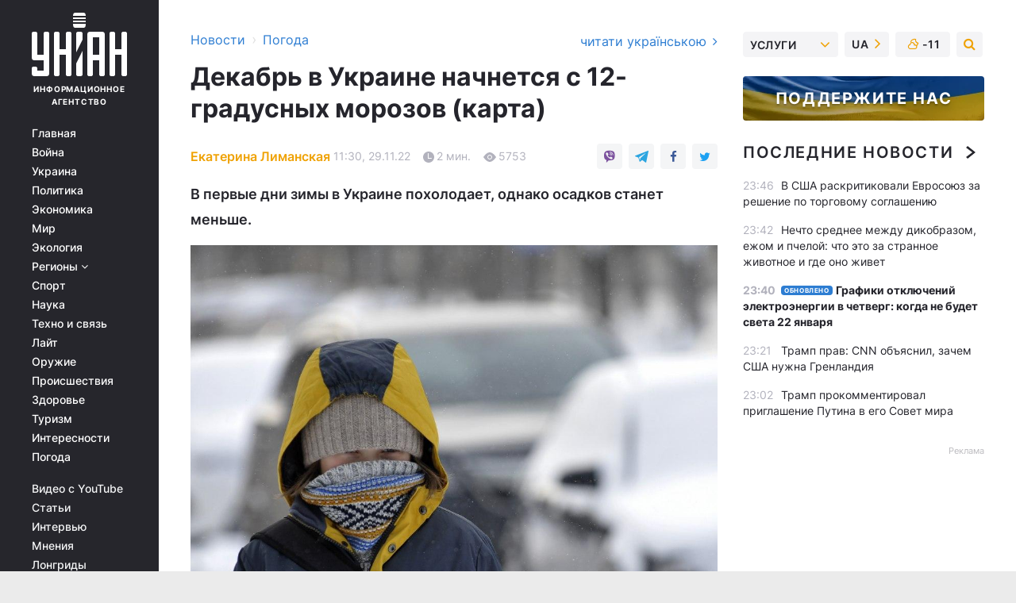

--- FILE ---
content_type: text/html; charset=UTF-8
request_url: https://www.unian.net/pogoda/news/dekabr-v-ukraine-nachnetsya-s-12-gradusnyh-morozov-pogoda-na-dekabr-12060642.html
body_size: 31670
content:
    <!doctype html><html lang="ru"><head><meta charset="utf-8"><meta name="viewport" content="width=device-width, initial-scale=1.0, maximum-scale=2"><title>Декабрь в Украине начнется с 12-градусных морозов - Погода на декабрь</title><meta name="description" content="Первые дни декабря принесут в Украину морозы. Особенно холодно будет по ночам на севере страны, где температура будет падать до -10 и даже ниже."/><meta name="keywords" content="погода, погода украина, погода в украине, погода на декабрь, погода 1 декабря, погода 2 декабря, погода 3 декабря"/><meta name="theme-color" content="#28282d"><link rel="manifest" href="https://www.unian.net/manifest.json"><link rel="shortcut icon" href="https://www.unian.net/favicon.ico"/><meta property="fb:page_id" content="112821225446278"/><meta property="fb:app_id" content="1728296543975266"/><meta name="application-name" content="УНИАН"><meta name="apple-mobile-web-app-title" content="УНИАН"><meta name="apple-itunes-app" content="app-id=840099366, affiliate-data=ct=smartbannerunian"><link rel="mask-icon" href="https://www.unian.net/images/safari-pinned-tab.svg" color="#28282d"><link rel="apple-touch-icon" href="https://www.unian.net/images/apple-touch-icon.png"><link rel="apple-touch-icon" sizes="76x76" href="https://www.unian.net/images/apple-touch-icon-76x76.png"><link rel="apple-touch-icon" sizes="120x120" href="https://www.unian.net/images/apple-touch-icon-120x120.png"><link rel="apple-touch-icon" sizes="152x152" href="https://www.unian.net/images/apple-touch-icon-152x152.png"><link rel="apple-touch-icon" sizes="180x180" href="https://www.unian.net/images/apple-touch-icon-180x180.png"><link rel="preconnect" href="https://get.optad360.io/" crossorigin><link rel="preconnect" href="https://images.unian.net/" crossorigin><link rel="preconnect" href="https://membrana-cdn.media/" crossorigin><link rel="preconnect" href="https://www.googletagmanager.com/" crossorigin><link rel="preconnect" href="https://static.cloudflareinsights.com" crossorigin><link rel="preconnect" href="https://securepubads.g.doubleclick.net" crossorigin><link rel="preconnect" href="https://pagead2.googlesyndication.com/" crossorigin><link rel="dns-prefetch" href="https://i.ytimg.com/"><link rel="dns-prefetch" href="https://1plus1.video/"><link rel="dns-prefetch" href="https://ls.hit.gemius.pl"><link rel="dns-prefetch" href="https://jsc.idealmedia.io/"><link rel="dns-prefetch" href="https://gaua.hit.gemius.pl/"><link rel="dns-prefetch" href="https://cm.g.doubleclick.net/"><link rel="dns-prefetch" href="https://fonts.googleapis.com/"><link rel="dns-prefetch" href="https://ep2.adtrafficquality.google/"><link rel="dns-prefetch" href="https://ep1.adtrafficquality.google/"><meta property="og:image:width" content="620"><meta property="og:image:height" content="324"><meta property="og:image:type" content="image/jpeg"><meta property="og:url" content="https://www.unian.net/pogoda/news/dekabr-v-ukraine-nachnetsya-s-12-gradusnyh-morozov-pogoda-na-dekabr-12060642.html"/><meta property="og:title" content="Декабрь в Украине начнется с 12-градусных морозов (карта)"/><meta property="og:description" content="В первые дни зимы в Украине похолодает, однако осадков станет меньше."/><meta property="og:type" content="article"/><meta property="og:image" content="https://images.unian.net/photos/2021_02/thumb_files/620_324_1613148343-7339.jpg?1"/><meta property="og:published_time" content="2022-11-29T11:30:15+02:00"><meta property="og:modified_time" content="2022-11-29T11:30:15+02:00"><meta property="og:tag" content="погода на месяц"><meta property="og:section" content="Погода"><meta property="og:author:first_name" content="Екатерина"><meta property="og:author:last_name" content="Лиманская"><meta name="twitter:card" content="summary_large_image"/><meta name="twitter:site" content="@unian"/><meta name="twitter:title" content="Декабрь в Украине начнется с 12-градусных морозов (карта)"/><meta name="twitter:description" content="В первые дни зимы в Украине похолодает, однако осадков станет меньше."><meta name="twitter:creator" content="@unian"/><meta name="twitter:image" content="https://images.unian.net/photos/2021_02/thumb_files/1000_545_1613148343-7339.jpg?1"/><meta name="twitter:image:src" content="https://images.unian.net/photos/2021_02/thumb_files/1000_545_1613148343-7339.jpg?1"/><meta name="twitter:domain" content="www.unian.net"/><meta name="robots" content="index, follow, max-image-preview:large"><meta name="telegram:channel" content="@pogodaUnian"><link rel="alternate" href="https://www.unian.ua/pogoda/news/gruden-v-ukrajini-pochnetsya-z-12-gradusnih-moroziv-pogoda-na-gruden-12060639.html"
                  hreflang="uk"><link rel="alternate" href="https://www.unian.net/pogoda/news/dekabr-v-ukraine-nachnetsya-s-12-gradusnyh-morozov-pogoda-na-dekabr-12060642.html"
                  hreflang="ru"><script>
        function loadVideoNts(url) {
            var script = document.createElement('script');
            script.async = true;
            script.src = url;
            document.head.appendChild(script);
        }
        function handleIntersection(entries, observer) {
            entries.forEach(function (entry) {
                if (entry.isIntersecting) {
                    var videoWrapper = entry.target;
                    observer.unobserve(videoWrapper);

                    window.notsyCmd = window.notsyCmd || [];
                    window.notsyCmd.push(function () {
                        window.notsyInit({
                            pageVersionAutodetect: true,
                            targeting: [['site_section', 'pogoda']]
                        });
                    });

                    videoWrapper.setAttribute('data-loaded', 'true');
                    observer.disconnect(); // Припиняємо спостереження, коли блок був досягнутий

                    // Завантажуємо скрипт після досягнення блока
                    loadVideoNts('https://cdn.membrana.media/uni/ym.js');
                }
            });
        }

        var options = {
            root: null,
            rootMargin: '0px',
            threshold: 0.1
        };

        var observerMembr = new IntersectionObserver(handleIntersection, options);

        document.addEventListener('DOMContentLoaded', function () {
            var videoWrapper = document.querySelector('.nts-video-wrapper:not([data-loaded])');
            if (videoWrapper) {
                observerMembr.observe(videoWrapper);
            }
        });

    </script><link rel="alternate" href="https://www.unian.net/pogoda/news/dekabr-v-ukraine-nachnetsya-s-12-gradusnyh-morozov-pogoda-na-dekabr-12060642.html" hreflang="x-default"/><link href="https://www.unian.net/pogoda/news/amp-12060642-dekabr-v-ukraine-nachnetsya-s-12-gradusnyh-morozov-pogoda-na-dekabr.html" rel="amphtml"><link rel="canonical" href="https://www.unian.net/pogoda/news/dekabr-v-ukraine-nachnetsya-s-12-gradusnyh-morozov-pogoda-na-dekabr-12060642.html"><link rel="preload" as="font" type="font/woff" crossorigin="anonymous" href="https://www.unian.net/build/assets/fonts/Inter/Inter-Bold.woff"><link rel="preload" as="font" type="font/woff" crossorigin="anonymous" href="https://www.unian.net/build/assets/fonts/Inter/Inter-Medium.woff"><link rel="preload" as="font" type="font/woff" crossorigin="anonymous" href="https://www.unian.net/build/assets/fonts/Inter/Inter-Regular.woff"><link rel="preload" as="font" type="font/woff" crossorigin="anonymous" href="https://www.unian.net/build/assets/fonts/Inter/Inter-SemiBold.woff"><style id="top"> *{margin:0;padding:0}body{font-size:14px;line-height:1.5}html{font-family:sans-serif;-ms-text-size-adjust:100%;-webkit-text-size-adjust:100%;-webkit-tap-highlight-color:rgba(0,0,0,0)}[class*=" icon-"],[class^=icon-],html{-webkit-font-smoothing:antialiased}a,img{border:none;outline:none}*{box-sizing:border-box;-webkit-box-sizing:border-box;-moz-box-sizing:border-box}@media (max-width:1184px){.nano-mob>.nano-content-mob{position:absolute;overflow:scroll;overflow-x:hidden;right:0;bottom:0}.nano-mob>.nano-content-mob::-webkit-scrollbar{display:none}.has-scrollbar>.nano-content-mob::-webkit-scrollbar{display:block}.nano-mob>.nano-pane{display:none!important;background:rgba(0,0,0,.25);position:absolute;width:10px;right:0;top:0;bottom:0;visibility:hidden;opacity:.01;-webkit-transition:.2s;-moz-transition:.2s;-o-transition:.2s;transition:.2s;border-radius:5px}.nano-mob>.nano-pane>.nano-slider{display:none;background:#444;position:relative;margin:0 1px;border-radius:3px}}@media (min-width:1185px){.nano-mob>.nano-content{-moz-appearance:none}.hidden-lg{display:none!important}.nano:not(.nano-mob)>.nano-content{position:absolute;overflow:auto;overflow-x:hidden;top:0;right:-12px!important;bottom:0;left:0}}.app-banner{padding:12px 26px 12px 16px;max-width:240px;height:320px;position:relative;margin:0 auto}.app-banner__title{font-weight:700;font-size:24px;line-height:28px;color:#efa205;margin-bottom:8px}.app-banner__text{font-weight:500;font-size:16px;line-height:20px;color:#fff}.app-banner__bottom{position:absolute;bottom:0;display:flex;justify-content:space-between;width:100%;left:0;padding:12px 16px}.app-banner__btn{height:36px;width:calc(50% - 4px);border:2px solid #efa205;border-radius:8px;text-align:center;line-height:30px}</style><link rel="stylesheet" href="https://www.unian.net/build/post.25f14eadfe90cdfe026eadb8063872ef.css"><style>
        .nts-video {width: 100%; height: calc(100vw / 16 * 9); max-height: 270px; margin: 10px auto; }
        .nts-video-wrapper {max-width: 670px;background: #383842;padding: 8px 16px 16px;border-radius: 4px;margin : 16px 0;overflow: hidden}
        .nts-video-label svg{margin-right: 8px;}
        .nts-video-label {font-weight: 600;font-size: 16px;line-height: 24px;align-self: start;letter-spacing: 0.08em;text-transform: uppercase;color: #B2B2BD;flex-start;align-items: center;
            display: flex;}

        @media (min-width: 1024px) {
            .nts-video {height: 360px; max-height: 360px;    margin-bottom: unset;}
        }
        @media (max-width: 1200px) {


        }

    </style><script type="application/ld+json">{"@context":"https:\/\/schema.org","@type":"ProfilePage","mainEntity":{"@type":"Person","name":"Екатерина Лиманская","description":"Обучалась журналистике в Мариупольском государственном университете.   Возглавляла интернет-издание \"Мариупольские новости\". Занимала должность выпускающего редактора на сайте Северного Приазовья \"Мариуполь-Экспресс\", а также киевском новостном портале 44.ua.  В профессии с 2010 года, на УНИАН - с 2019 года.","email":"k.lymanska@unian.info","image":"https:\/\/images.unian.net\/photos\/2022_07\/thumb_files\/300_300_1658921391-8409.png","jobTitle":"Редактор сайта УНИАН","sameAs":["https:\/\/www.unian.ua\/editor\/ekaterina-limanskaya","https:\/\/www.facebook.com\/profile.php?id=100091639774789"],"url":"https:\/\/www.unian.net\/editor\/ekaterina-limanskaya"}}</script><script type="application/ld+json">{"@context":"https:\/\/schema.org","@type":"NewsArticle","headline":"Декабрь в Украине начнется с 12-градусных морозов (карта)","description":"В первые дни зимы в Украине похолодает, однако осадков станет меньше.","articleSection":"Погода","inLanguage":"ru","isAccessibleForFree":true,"datePublished":"2022-11-29T11:30:15+02:00","dateModified":"2022-11-29T11:30:15+02:00","mainEntityOfPage":{"@type":"WebPage","@id":"https:\/\/www.unian.net\/pogoda\/news\/dekabr-v-ukraine-nachnetsya-s-12-gradusnyh-morozov-pogoda-na-dekabr-12060642.html"},"image":{"@type":"ImageObject","url":"https:\/\/images.unian.net\/photos\/2021_02\/thumb_files\/1200_0_1613148343-7339.jpg"},"publisher":{"@type":"Organization","name":"УНИАН","legalName":"Украинское независимое информационное агентство УНИАН","url":"https:\/\/www.unian.net\/","sameAs":["https:\/\/www.facebook.com\/uniannet\/","https:\/\/www.facebook.com\/UNIAN.ua","https:\/\/www.facebook.com\/unian.ukraine","https:\/\/www.facebook.com\/pogoda.unian\/","https:\/\/www.facebook.com\/devichnikunian\/","https:\/\/www.facebook.com\/starsunian\/","https:\/\/x.com\/unian","https:\/\/t.me\/uniannet","https:\/\/invite.viber.com\/?g2=AQA%2Fnf2OzxyI50pG6plG5XH2%2FokWAnOf0dNcAMevia2uE9z%2FYouMau7DjYf%2B06f1&lang=ru","https:\/\/www.youtube.com\/@unian","https:\/\/www.youtube.com\/@unian_tv","https:\/\/uk.wikipedia.org\/wiki\/%D0%A3%D0%9D%D0%86%D0%90%D0%9D","https:\/\/ru.wikipedia.org\/wiki\/%D0%A3%D0%9D%D0%98%D0%90%D0%9D","https:\/\/www.linkedin.com\/company\/96838031\/"],"foundingDate":1993,"logo":{"@type":"ImageObject","url":"https:\/\/www.unian.net\/images\/unian_schema.png","width":95,"height":60},"address":{"@type":"PostalAddress","streetAddress":"ул. Кириловская 23","addressLocality":"Киев","postalCode":"01001","addressCountry":"UA"},"contactPoint":{"@type":"ContactPoint","email":"unian.headquoters@unian.net","telephone":"+38-044-498-07-60","contactType":"headquoters","areaServed":"UA","availableLanguage":["uk-UA","ru-UA","en-UA"]}},"author":{"@type":"Person","name":"Екатерина Лиманская","description":"Обучалась журналистике в Мариупольском государственном университете.   Возглавляла интернет-издание \"Мариупольские новости\". Занимала должность выпускающего редактора на сайте Северного Приазовья \"Мариуполь-Экспресс\", а также киевском новостном портале 44.ua.  В профессии с 2010 года, на УНИАН - с 2019 года.","email":"k.lymanska@unian.info","image":"https:\/\/images.unian.net\/photos\/2022_07\/thumb_files\/300_300_1658921391-8409.png","jobTitle":"Редактор сайта УНИАН","sameAs":["https:\/\/www.unian.ua\/editor\/ekaterina-limanskaya","https:\/\/www.facebook.com\/profile.php?id=100091639774789"],"url":"https:\/\/www.unian.net\/editor\/ekaterina-limanskaya"},"articleBody":"Погода в Украине на декабрь \/ фото УНИАН, Сергей ЧузавковНачало зимы в Украине отметится заметным похолоданием. Снижение температуры ожидается практически по всей стране. По ночам в большинстве областей будут морозы. Холоднее всего будет на севере Украины, где температура будет падать до -12 градусов. Об этом свидетельствуют данные Погода УНИАН.\r\n\r\nТак, 1 декабря днем температура будет колебаться от небольшого \"минуса\" до небольшого \"плюса\". Лишь на юге традиционно будет теплее, +3°...+5°, а в Крыму - до +10°. Однако ночью ожидаются морозы. Ниже всего температура будет опускаться в северных областях, до -8°...-12°. Без осадков.\r\n\r\nПогода в Украине 1 декабря \/ фото УНИАН2 декабря в отдельных областях ожидаются дожди или снег. Ночные морозы ослабнут, а днем температура в большинстве областей будет от -1° до +2°.\r\n\r\nПогода в Украине 2 декабря \/ фото УНИАНВ субботу, 3 декабря, температура в Украине опятьнемного снизится. Днем ожидается -4°...+1°, а на юге столбики термометров покажут +1°...+6°. В отдельных областях будет снежить.\r\n\r\nПогода в Украине 3 декабря \/ фото УНИАНПохолодание в Украине\r\n\r\nКак сообщал Погода УНИАН, в конце осени - начале зимы в Украине ожидается нестабильная погода с небольшими колебаниями температур, усилением ночных морозов и периодическими осадками в виде снега и дождей.\r\n\r\nПо словам народного синоптика Станислава Щедрина, с приходом зимы ночные морозы будут достигать почти -15 градусов. \r\n\r\nСиноптик Игорь Кибальчич говорит, что в ближайшее время погоду в Украине будет определять мощный антициклон Erik. Из-за него ожидается похолодание и усиление ветра восточного направления, однако осадков будет немного.\r\n\r\nВас также могут заинтересовать новости:\r\n\r\n\nВо вторник в Украине похолодает, в пяти областях - дожди и снег (карта)\n\r\n\tНа Гавайях начал извергаться крупнейший в мире действующий вулкан (видео)\n\r\n\tМорозы будут усиливаться: синоптик Диденко предупредила о похолодании в Украине"}</script><script type="application/ld+json">{"@context":"https:\/\/schema.org","@type":"BreadcrumbList","itemListElement":[{"@type":"ListItem","position":1,"item":{"@id":"https:\/\/www.unian.net\/","name":"Новости"}},{"@type":"ListItem","position":2,"item":{"@id":"https:\/\/www.unian.net\/pogoda\/news","name":"Погода"}},{"@type":"ListItem","position":3,"item":{"@id":"https:\/\/www.unian.net\/pogoda\/news\/dekabr-v-ukraine-nachnetsya-s-12-gradusnyh-morozov-pogoda-na-dekabr-12060642.html","name":"Декабрь в Украине начнется с 12-градусных морозов (карта)"}}]}</script><script type="application/ld+json">{"@context":"https:\/\/schema.org","@type":"SoftwareApplication","name":"УНИАН","operatingSystem":"iOS 13.0 or later","applicationCategory":"BusinessApplication","offers":{"@type":"Offer","price":"0","priceCurrency":"USD"}}</script><script type="application/ld+json">{"@context":"https:\/\/schema.org","@type":"SoftwareApplication","name":"УНИАН","operatingSystem":"ANDROID","applicationCategory":"BusinessApplication","offers":{"@type":"Offer","price":"0","priceCurrency":"USD"}}</script><script type="application/ld+json">{"@context":"https:\/\/schema.org","@type":"Organization","name":"УНИАН","legalName":"Украинское независимое информационное агентство УНИАН","url":"https:\/\/www.unian.net\/","sameAs":["https:\/\/www.facebook.com\/uniannet\/","https:\/\/www.facebook.com\/UNIAN.ua","https:\/\/www.facebook.com\/unian.ukraine","https:\/\/www.facebook.com\/pogoda.unian\/","https:\/\/www.facebook.com\/devichnikunian\/","https:\/\/www.facebook.com\/starsunian\/","https:\/\/x.com\/unian","https:\/\/t.me\/uniannet","https:\/\/invite.viber.com\/?g2=AQA%2Fnf2OzxyI50pG6plG5XH2%2FokWAnOf0dNcAMevia2uE9z%2FYouMau7DjYf%2B06f1&lang=ru","https:\/\/www.youtube.com\/@unian","https:\/\/www.youtube.com\/@unian_tv","https:\/\/uk.wikipedia.org\/wiki\/%D0%A3%D0%9D%D0%86%D0%90%D0%9D","https:\/\/ru.wikipedia.org\/wiki\/%D0%A3%D0%9D%D0%98%D0%90%D0%9D","https:\/\/www.linkedin.com\/company\/96838031\/"],"foundingDate":1993,"logo":{"@type":"ImageObject","url":"https:\/\/www.unian.net\/images\/unian_schema.png","width":95,"height":60},"address":{"@type":"PostalAddress","streetAddress":"ул. Кириловская 23","addressLocality":"Киев","postalCode":"01001","addressCountry":"UA"},"contactPoint":{"@type":"ContactPoint","email":"unian.headquoters@unian.net","telephone":"+38-044-498-07-60","contactType":"headquoters","areaServed":"UA","availableLanguage":["uk-UA","ru-UA","en-UA"]}}</script><script type="application/ld+json">{"@context":"https:\/\/schema.org","@type":"NewsMediaOrganization","name":"УНИАН","legalName":"Украинское независимое информационное агентство УНИАН","url":"https:\/\/www.unian.net\/","sameAs":["https:\/\/www.facebook.com\/uniannet\/","https:\/\/www.facebook.com\/UNIAN.ua","https:\/\/www.facebook.com\/unian.ukraine","https:\/\/www.facebook.com\/pogoda.unian\/","https:\/\/www.facebook.com\/devichnikunian\/","https:\/\/www.facebook.com\/starsunian\/","https:\/\/x.com\/unian","https:\/\/t.me\/uniannet","https:\/\/invite.viber.com\/?g2=AQA%2Fnf2OzxyI50pG6plG5XH2%2FokWAnOf0dNcAMevia2uE9z%2FYouMau7DjYf%2B06f1&lang=ru","https:\/\/www.youtube.com\/@unian","https:\/\/www.youtube.com\/@unian_tv","https:\/\/uk.wikipedia.org\/wiki\/%D0%A3%D0%9D%D0%86%D0%90%D0%9D","https:\/\/ru.wikipedia.org\/wiki\/%D0%A3%D0%9D%D0%98%D0%90%D0%9D","https:\/\/www.linkedin.com\/company\/96838031\/"],"foundingDate":1993,"logo":{"@type":"ImageObject","url":"https:\/\/www.unian.net\/images\/unian_schema.png","width":95,"height":60},"address":{"@type":"PostalAddress","streetAddress":"ул. Кириловская 23","addressLocality":"Киев","postalCode":"01001","addressCountry":"UA"},"contactPoint":{"@type":"ContactPoint","email":"unian.headquoters@unian.net","telephone":"+38-044-498-07-60","contactType":"headquoters","areaServed":"UA","availableLanguage":["uk-UA","ru-UA","en-UA"]}}</script><script type="application/ld+json">{"@context":"https:\/\/schema.org","@type":"WebSite","name":"Украинское независимое информационное агентство УНИАН","alternateName":"УНИАН","url":"https:\/\/www.unian.net\/","potentialAction":{"@type":"SearchAction","target":"https:\/\/www.unian.net\/search?q={search_term_string}","query-input":"required name=search_term_string"},"author":{"@type":"NewsMediaOrganization","name":"УНИАН","legalName":"Украинское независимое информационное агентство УНИАН","url":"https:\/\/www.unian.net\/","sameAs":["https:\/\/www.facebook.com\/uniannet\/","https:\/\/www.facebook.com\/UNIAN.ua","https:\/\/www.facebook.com\/unian.ukraine","https:\/\/www.facebook.com\/pogoda.unian\/","https:\/\/www.facebook.com\/devichnikunian\/","https:\/\/www.facebook.com\/starsunian\/","https:\/\/x.com\/unian","https:\/\/t.me\/uniannet","https:\/\/invite.viber.com\/?g2=AQA%2Fnf2OzxyI50pG6plG5XH2%2FokWAnOf0dNcAMevia2uE9z%2FYouMau7DjYf%2B06f1&lang=ru","https:\/\/www.youtube.com\/@unian","https:\/\/www.youtube.com\/@unian_tv","https:\/\/uk.wikipedia.org\/wiki\/%D0%A3%D0%9D%D0%86%D0%90%D0%9D","https:\/\/ru.wikipedia.org\/wiki\/%D0%A3%D0%9D%D0%98%D0%90%D0%9D","https:\/\/www.linkedin.com\/company\/96838031\/"],"foundingDate":1993,"logo":{"@type":"ImageObject","url":"https:\/\/www.unian.net\/images\/unian_schema.png","width":95,"height":60},"address":{"@type":"PostalAddress","streetAddress":"ул. Кириловская 23","addressLocality":"Киев","postalCode":"01001","addressCountry":"UA"},"contactPoint":{"@type":"ContactPoint","email":"unian.headquoters@unian.net","telephone":"+38-044-498-07-60","contactType":"headquoters","areaServed":"UA","availableLanguage":["uk-UA","ru-UA","en-UA"]}},"creator":{"@type":"NewsMediaOrganization","name":"УНИАН","legalName":"Украинское независимое информационное агентство УНИАН","url":"https:\/\/www.unian.net\/","sameAs":["https:\/\/www.facebook.com\/uniannet\/","https:\/\/www.facebook.com\/UNIAN.ua","https:\/\/www.facebook.com\/unian.ukraine","https:\/\/www.facebook.com\/pogoda.unian\/","https:\/\/www.facebook.com\/devichnikunian\/","https:\/\/www.facebook.com\/starsunian\/","https:\/\/x.com\/unian","https:\/\/t.me\/uniannet","https:\/\/invite.viber.com\/?g2=AQA%2Fnf2OzxyI50pG6plG5XH2%2FokWAnOf0dNcAMevia2uE9z%2FYouMau7DjYf%2B06f1&lang=ru","https:\/\/www.youtube.com\/@unian","https:\/\/www.youtube.com\/@unian_tv","https:\/\/uk.wikipedia.org\/wiki\/%D0%A3%D0%9D%D0%86%D0%90%D0%9D","https:\/\/ru.wikipedia.org\/wiki\/%D0%A3%D0%9D%D0%98%D0%90%D0%9D","https:\/\/www.linkedin.com\/company\/96838031\/"],"foundingDate":1993,"logo":{"@type":"ImageObject","url":"https:\/\/www.unian.net\/images\/unian_schema.png","width":95,"height":60},"address":{"@type":"PostalAddress","streetAddress":"ул. Кириловская 23","addressLocality":"Киев","postalCode":"01001","addressCountry":"UA"},"contactPoint":{"@type":"ContactPoint","email":"unian.headquoters@unian.net","telephone":"+38-044-498-07-60","contactType":"headquoters","areaServed":"UA","availableLanguage":["uk-UA","ru-UA","en-UA"]}},"publisher":{"@type":"NewsMediaOrganization","name":"УНИАН","legalName":"Украинское независимое информационное агентство УНИАН","url":"https:\/\/www.unian.net\/","sameAs":["https:\/\/www.facebook.com\/uniannet\/","https:\/\/www.facebook.com\/UNIAN.ua","https:\/\/www.facebook.com\/unian.ukraine","https:\/\/www.facebook.com\/pogoda.unian\/","https:\/\/www.facebook.com\/devichnikunian\/","https:\/\/www.facebook.com\/starsunian\/","https:\/\/x.com\/unian","https:\/\/t.me\/uniannet","https:\/\/invite.viber.com\/?g2=AQA%2Fnf2OzxyI50pG6plG5XH2%2FokWAnOf0dNcAMevia2uE9z%2FYouMau7DjYf%2B06f1&lang=ru","https:\/\/www.youtube.com\/@unian","https:\/\/www.youtube.com\/@unian_tv","https:\/\/uk.wikipedia.org\/wiki\/%D0%A3%D0%9D%D0%86%D0%90%D0%9D","https:\/\/ru.wikipedia.org\/wiki\/%D0%A3%D0%9D%D0%98%D0%90%D0%9D","https:\/\/www.linkedin.com\/company\/96838031\/"],"foundingDate":1993,"logo":{"@type":"ImageObject","url":"https:\/\/www.unian.net\/images\/unian_schema.png","width":95,"height":60},"address":{"@type":"PostalAddress","streetAddress":"ул. Кириловская 23","addressLocality":"Киев","postalCode":"01001","addressCountry":"UA"},"contactPoint":{"@type":"ContactPoint","email":"unian.headquoters@unian.net","telephone":"+38-044-498-07-60","contactType":"headquoters","areaServed":"UA","availableLanguage":["uk-UA","ru-UA","en-UA"]}},"datePublished":"2026-01-21T23:58:24+02:00","dateModified":"2026-01-21T23:58:24+02:00","inLanguage":"ru"}</script><link href="https://www.googletagmanager.com/gtag/js?id=G-TECJ2YKWSJ" rel="preload" as="script"><script async src="https://www.googletagmanager.com/gtag/js?id=G-TECJ2YKWSJ"></script><script>window.dataLayer = window.dataLayer || [];function gtag(){dataLayer.push(arguments);}gtag('js', new Date());gtag('config', 'G-TECJ2YKWSJ');</script><script>(function(w,d,s,l,i){w[l]=w[l]||[];w[l].push({'gtm.start':new Date().getTime(),event:'gtm.js'});var f=d.getElementsByTagName(s)[0],j=d.createElement(s),dl=l!='dataLayer'?'&l='+l:'';j.async=true;j.src='https://www.googletagmanager.com/gtm.js?id='+i+dl;f.parentNode.insertBefore(j,f);})(window,document,'script','dataLayer','GTM-N24V2BL');</script></head><body class="home" data-infinite-scroll=""><div id="page_content" class="container main-wrap" data-page="1" data-page-max="50"><div class="main-column row m-0"><div class="col-lg-2 col-sm-12 prl0"><div class="main-menu"><div class="main-menu__content nano"><div class="nano-content"><div class="inside-nano-content"><a href="javascript:void(0);" id="trigger" class="menu-trigger hidden-lg" aria-label="menu"></a><div class="main-menu__logo"><a href="https://www.unian.net/"><img src="https://www.unian.net/images/unian-logo.svg" alt="Информационное агентство" width="120" height="80"/><div class="main-menu__logo-text">Информационное агентство</div></a></div><div class="hidden-lg main-menu__search"><div class="header-search__toggle hidden-lg" style="width: 15px; height: 19px"><i class="fa fa-search"></i></div><form method="GET" action="https://www.unian.net/search" class="header-search__form disactive"><div class="header-search__close hidden-lg">+</div><input type="text" name="q" aria-label="search" class="header-search__input" placeholder=" "/><input type="hidden" name="token" value="91875300"/><button type="submit" class="header-search__button" aria-label="search"><i class="fa fa-search"></i></button></form></div><nav class="main-menu__nav mp-menu nano nano-mob" id="mp-menu"><div class="main-menu__close hidden-lg">+</div><div class="nano-content nano-content-mob"><div class="mp-level main-menu__list"><ul><li class="main-menu__item"><a href="https://www.unian.net/">Главная</a></li><li class="main-menu__item"><a href="https://www.unian.net/war">Война</a></li><li class="main-menu__item"><a href="https://www.unian.net/society">Украина</a></li><li class="main-menu__item"><a href="https://www.unian.net/politics">Политика</a></li><li class="main-menu__item"><a href="https://www.unian.net/economics">Экономика</a></li><li class="main-menu__item"><a href="https://www.unian.net/world">Мир</a></li><li class="main-menu__item"><a href="https://www.unian.net/ecology">Экология</a></li><li class="main-menu__item has-submenu"><a href="javascript:void(0);">Регионы <i class="fa fa-angle-down"></i></a><div class="sub-level main-menu__sub-list"><ul><li><a href="https://www.unian.net/kyiv">Киев</a></li><li><a href="https://www.unian.net/lvov">Львов</a></li><li><a href="https://www.unian.net/dnepropetrovsk">Днепр</a></li><li><a href="https://www.unian.net/kharkiv">Харьков</a></li><li><a href="https://www.unian.net/odessa">Одесса</a></li></ul></div></li><li class="main-menu__item"><a href="https://sport.unian.net/">Спорт</a></li><li class="main-menu__item"><a href="https://www.unian.net/science">Наука</a></li><li class="main-menu__item"><a href="https://www.unian.net/techno">Техно и связь</a></li><li class="main-menu__item"><a href="https://www.unian.net/lite">Лайт</a></li><li class="main-menu__item"><a href="https://www.unian.net/weapons">Оружие</a></li><li class="main-menu__item"><a href="https://www.unian.net/incidents">Происшествия</a></li><li class="main-menu__item"><a href="https://health.unian.net/">Здоровье</a></li><li class="main-menu__item"><a href="https://www.unian.net/tourism">Туризм</a></li><li class="main-menu__item"><a href="https://www.unian.net/curiosities">Интересности</a></li><li class="main-menu__item"><a href="https://pogoda.unian.net">Погода</a></li></ul></div><div class="main-menu__services main-menu__list"><ul><li class="main-menu__item"><a href="https://www.unian.net/video-youtube">Видео с YouTube</a></li><li class="main-menu__item"><a href="https://www.unian.net/detail/publications">Статьи</a></li><li class="main-menu__item"><a href="https://www.unian.net/detail/interviews">Интервью</a></li><li class="main-menu__item"><a href="https://www.unian.net/detail/opinions">Мнения</a></li><li class="main-menu__item"><a href="https://www.unian.net/longrids">Лонгриды</a></li><li class="main-menu__item hidden-lg"><a href="https://www.unian.net/static/press/live">Пресс-центр</a></li><li class="main-menu__item has-submenu hidden-lg"><a href="javascript:void(0);">Услуги<i class="fa fa-angle-down"></i></a><div class="sub-level main-menu__sub-list"><ul><li><a href="https://www.unian.net/static/advertising/advert">Реклама на сайте</a></li><li><a href="https://www.unian.net/static/press/about">Пресс-центр</a></li><li><a href="https://photo.unian.net/">Фотобанк</a></li><li><a href="https://www.unian.net/static/monitoring/about">Мониторинг СМИ</a></li><li><a href="https://www.unian.net/static/subscription/products">Подписка на новости</a></li></ul></div></li></ul></div><div class="main-menu__services main-menu__list"><ul><li class="main-menu__item"><a href="https://www.unian.net/news/archive">Архив</a></li><li class="main-menu__item "><a href="https://www.unian.net/vacancy">Вакансии</a></li><li class="main-menu__item"><a href="https://www.unian.net/static/contacts">Контакты</a></li></ul></div></div></nav></div></div></div><div id="M473096ScriptRootC1436947" class="ideal-story" data-attribute="https://jsc.idealmedia.io/u/n/unian.net.1436947.js"></div></div></div><div class="col-lg-10 col-sm-12"><div class=" hot-news--negative"  ></div><div  class="running-line--negative"></div><div class="content-column"
											><div id="block_left_column_content" class="left-column sm-w-100"
																					 data-ajax-url="https://www.unian.net/pogoda/news/dekabr-v-ukraine-nachnetsya-s-12-gradusnyh-morozov-pogoda-na-dekabr-12060642.html"
																	><div class=" infinity-item"
         data-url="https://www.unian.net/pogoda/news/dekabr-v-ukraine-nachnetsya-s-12-gradusnyh-morozov-pogoda-na-dekabr-12060642.html"
         data-title="Декабрь в Украине начнется с 12-градусных морозов - Погода на декабрь"
         data-io-article-url="https://www.unian.net/pogoda/news/dekabr-v-ukraine-nachnetsya-s-12-gradusnyh-morozov-pogoda-na-dekabr-12060642.html"
         data-prev-url="https://www.unian.net/pogoda/news"
    ><div class="article "><div class="top-bredcr "><div class="breadcrumbs"><ol vocab="https://schema.org/" typeof="BreadcrumbList"><li property="itemListElement" typeof="ListItem"><a property="item" typeof="WebPage"
               href="/detail/all_news"><span
                        property="name">  Новости</span></a><meta property="position" content="1"></li><li><span>›</span></li><li property="itemListElement" typeof="ListItem"><a property="item" typeof="WebPage"
                   href="https://www.unian.net/pogoda/news"><span
                            property="name">  Погода</span></a><meta property="position" content="2"></li></ol></div><a href="https://www.unian.ua/pogoda/news/gruden-v-ukrajini-pochnetsya-z-12-gradusnih-moroziv-pogoda-na-gruden-12060639.html" rel="alternate" hreflang="uk" class="other-lang ">
                                   читати українською
                                                                <i class="fa fa-angle-right"></i></a></div><h1>Декабрь в Украине начнется с 12-градусных морозов (карта)</h1><div class="article__info    "><div><p class="article__author--bottom    "><a href="https://www.unian.net/editor/ekaterina-limanskaya" class="article__author-name">
                                                                                                                                        Екатерина Лиманская
                                                            </a></p><div class="article__info-item time ">11:30, 29.11.22</div><span class="article__info-item comments"><i class="unian-read"></i>
                                2 мин.
                            </span><span class="article__info-item views"><i class="unian-eye"></i><span id="js-views-12060642"></span><script>
    function CreateRequest() {
        var Request = false;

        if (window.XMLHttpRequest) {
            //Gecko-совместимые браузеры, Safari, Konqueror
            Request = new XMLHttpRequest();
        } else if (window.ActiveXObject) {
            //Internet explorer
            try {
                Request = new ActiveXObject("Microsoft.XMLHTTP");
            } catch (CatchException) {
                Request = new ActiveXObject("Msxml2.XMLHTTP");
            }
        }

        if (!Request) {
            return null;
        }

        return Request;
    }

    /*
        Функция посылки запроса к файлу на сервере
        r_method  - тип запроса: GET или POST
        r_path    - путь к файлу
        r_args    - аргументы вида a=1&b=2&c=3...
        r_handler - функция-обработчик ответа от сервера
    */
    function SendRequest(r_method, r_path, r_args, r_handler) {
        //Создаём запрос
        var Request = CreateRequest();

        //Проверяем существование запроса еще раз
        if (!Request) {
            return;
        }

        //Назначаем пользовательский обработчик
        Request.onreadystatechange = function() {
            //Если обмен данными завершен
            if (Request.readyState == 4) {
                if (Request.status == 200) {
                    //Передаем управление обработчику пользователя
                    r_handler(Request);
                }
            }
        }

        //Проверяем, если требуется сделать GET-запрос
        if (r_method.toLowerCase() == "get" && r_args.length > 0)
            r_path += "?" + r_args;

        //Инициализируем соединение
        Request.open(r_method, r_path, true);

        if (r_method.toLowerCase() == "post") {
            //Если это POST-запрос

            //Устанавливаем заголовок
            Request.setRequestHeader("Content-Type","application/x-www-form-urlencoded; charset=utf-8");
            //Посылаем запрос
            Request.send(r_args);
        } else {
            //Если это GET-запрос
            Request.responseType = 'json';
            //Посылаем нуль-запрос
            Request.send(null);
        }
    }

    //Создаем функцию обработчик
    var Handler = function(Request) {
        document.getElementById("js-views-12060642").innerHTML = ' ' + Request.response.views;
    }

    //Отправляем запрос
    SendRequest("GET", '/ajax/views/12060642', "", Handler);
</script></span></div><div class="article-shares " data-url="https://www.unian.net/pogoda/news/dekabr-v-ukraine-nachnetsya-s-12-gradusnyh-morozov-pogoda-na-dekabr-12060642.html"><div class="social-likes"><a href="viber://forward?text=https://www.unian.net/pogoda/news/dekabr-v-ukraine-nachnetsya-s-12-gradusnyh-morozov-pogoda-na-dekabr-12060642.html" class="vb" rel="nofollow noopener"><i class="unian-viber"></i></a><a href="https://telegram.me/share/url?url=https://www.unian.net/pogoda/news/dekabr-v-ukraine-nachnetsya-s-12-gradusnyh-morozov-pogoda-na-dekabr-12060642.html" class="tg" rel="nofollow noopener"><i class="unian-telegramm"></i></a><a href="https://www.facebook.com/sharer.php?u=https://www.unian.net/pogoda/news/dekabr-v-ukraine-nachnetsya-s-12-gradusnyh-morozov-pogoda-na-dekabr-12060642.html" class="fb" rel="nofollow noopener"><i class="fa fa-facebook"></i></a><a href="https://twitter.com/share?&url=https://www.unian.net/pogoda/news/dekabr-v-ukraine-nachnetsya-s-12-gradusnyh-morozov-pogoda-na-dekabr-12060642.html&text=Декабрь в Украине начнется с 12-градусных морозов (карта)" class="tw" rel="nofollow noopener"><i class="fa fa-twitter"></i></a></div></div></div><p class="article__like-h2">В первые дни зимы в Украине похолодает, однако осадков станет меньше.</p><div class="article-text  "><figure class="photo_block"><img alt="Погода в Украине на декабрь / фото УНИАН, Сергей Чузавков" data-height="842" data-width="1200" src="[data-uri]" title="Погода в Украине на декабрь / фото УНИАН, Сергей Чузавков" width="774" height="543" data-src="https://images.unian.net/photos/2021_02/1613148343-7339.jpg?r=811372" class="lazy"><figcaption class="subscribe_photo_text">Погода в Украине на декабрь / фото УНИАН, Сергей Чузавков</figcaption></figure><p>Начало зимы в Украине отметится заметным похолоданием. Снижение температуры ожидается практически по всей стране. По ночам в большинстве областей будут морозы. Холоднее всего будет на севере Украины, где температура будет падать до -12 градусов. Об этом свидетельствуют данные <a href="https://www.unian.net/pogoda" target="_blank">Погода УНИАН</a>.</p><p>Так, 1 декабря днем температура будет колебаться от небольшого "минуса" до небольшого "плюса". Лишь на юге традиционно будет теплее, +3°...+5°, а в Крыму - до +10°. Однако ночью ожидаются морозы. Ниже всего температура будет опускаться в северных областях, до -8°...-12°. Без осадков.</p><figure class="photo_block"><img alt="Погода в Украине 1 декабря / фото УНИАН" data-height="614" data-width="902" src="[data-uri]" title="Погода в Украине 1 декабря / фото УНИАН" width="581" height="396" data-src="https://images.unian.net/photos/2022_11/1669713082-1054.jpg?r=635136" class="lazy"><figcaption class="subscribe_photo_text">Погода в Украине 1 декабря / фото УНИАН</figcaption></figure><p>2 декабря в отдельных областях ожидаются дожди или снег. Ночные морозы ослабнут, а днем температура в большинстве областей будет от -1° до +2°.</p><div><div class="nts-video-wrapper"><div class="nts-video-label"><svg xmlns="http://www.w3.org/2000/svg" width="24" height="24" viewbox="0 0 24 24" fill="none"><path d="M17 12L9 16L9 8L17 12Z" fill="#B2B2BD"></path><rect x="0.5" y="0.5" width="23" height="23" rx="11.5" stroke="#B2B2BD"></rect></svg>Видео дня</div><div class="nts-video UNI_VIDEO"></div></div></div><figure class="photo_block"><img alt="Погода в Украине 2 декабря / фото УНИАН" data-height="598" data-width="895" src="[data-uri]" title="Погода в Украине 2 декабря / фото УНИАН" width="577" height="385" data-src="https://images.unian.net/photos/2022_11/1669713243-6704.jpg?r=126064" class="lazy"><figcaption class="subscribe_photo_text">Погода в Украине 2 декабря / фото УНИАН</figcaption></figure><p>В субботу, 3 декабря, температура в Украине опятьнемного снизится. Днем ожидается -4°...+1°, а на юге столбики термометров покажут +1°...+6°. В отдельных областях будет снежить.</p><figure class="photo_block"><img alt="Погода в Украине 3 декабря / фото УНИАН" data-height="610" data-width="909" src="[data-uri]" title="Погода в Украине 3 декабря / фото УНИАН" width="586" height="393" data-src="https://images.unian.net/photos/2022_11/1669713596-7062.jpg?r=468767" class="lazy"><figcaption class="subscribe_photo_text">Погода в Украине 3 декабря / фото УНИАН</figcaption></figure><h2>Похолодание в Украине</h2><p>Как сообщал Погода УНИАН, в конце осени - начале зимы в Украине ожидается нестабильная <a href="https://www.unian.net/pogoda/news/kakaya-pogoda-budet-v-ukraine-v-konce-oseni-nachale-zimy-prognoz-na-nedelyu-12059424.html" target="_blank">погода </a>с небольшими колебаниями температур, усилением ночных морозов и периодическими осадками в виде снега и дождей.</p><p>По словам народного синоптика Станислава Щедрина, с приходом зимы <a href="https://www.unian.net/pogoda/news/ukraincev-predupredili-o-morozah-pochti-do-150-kogda-pridet-zimnyaya-holodina-12059487.html" target="_blank">ночные морозы</a> будут достигать почти -15 градусов. </p><p>Синоптик Игорь Кибальчич говорит, что в ближайшее время <a href="https://www.unian.net/pogoda/news/na-ukrainu-nadvigaetsya-moshchnyy-anticiklon-chto-budet-s-pogodoy-12059688.html" target="_blank">погоду в Украине</a> будет определять мощный антициклон Erik. Из-за него ожидается похолодание и усиление ветра восточного направления, однако осадков будет немного.</p><h2>Вас также могут заинтересовать новости:</h2><ul><li><a href="https://www.unian.net/pogoda/news/vo-vtornik-v-ukraine-poholodaet-v-pyati-oblastyah-dozhdi-i-sneg-pogoda-29-noyabrya-12059616.html?utm_source=unian&amp;utm_medium=read_more_news&amp;utm_campaign=read_more_news_in_post" target="_blank">Во вторник в Украине похолодает, в пяти областях - дожди и снег (карта)</a></li><li><a href="https://www.unian.net/pogoda/news/na-gavayyah-nachal-izvergatsya-krupneyshiy-v-mire-deystvuyushchiy-vulkan-video-12060519.html?utm_source=unian&amp;utm_medium=read_more_news&amp;utm_campaign=read_more_news_in_post" target="_blank">На Гавайях начал извергаться крупнейший в мире действующий вулкан (видео)</a></li><li><a href="https://www.unian.net/pogoda/news/sinoptik-natalya-didenko-predupredila-o-poholodanii-v-ukraine-pogoda-na-nedelyu-12060534.html?utm_source=unian&amp;utm_medium=read_more_news&amp;utm_campaign=read_more_news_in_post" target="_blank">Морозы будут усиливаться: синоптик Диденко предупредила о похолодании в Украине</a></li></ul></div><div class="article__tags "><a href="https://www.unian.net/tag/sinoptik" data-gtm-click data-gtm-action="Click"
                                       data-gtm-type="Tags" data-gtm-text="синоптик"
                                       class="article__tag  ">синоптик</a><a href="https://www.unian.net/tag/poholodanie-v-ukraine" data-gtm-click data-gtm-action="Click"
                                       data-gtm-type="Tags" data-gtm-text="похолодание в Украине"
                                       class="article__tag  ">похолодание в Украине</a><a href="https://www.unian.net/tag/pogoda-na-mesyac" data-gtm-click data-gtm-action="Click"
                                       data-gtm-type="Tags" data-gtm-text="погода на месяц"
                                       class="article__tag  ">погода на месяц</a></div><a href="https://donate.unian.net" class="support-post"><span class="support-post__text">Помогите проекту</span><span class="support-post__btn">Поддержите нас</span></a><div class="article-bottom  "><div class="social-btn-bottom"><a href="https://t.me/pogodaUnian" class="social-btn-bottom__item tg"
       target="_blank" rel="nofollow noopener"><i class="unian-telegramm"></i><span>Читать УНИАН в Telegram</span></a><a href="https://news.google.com/publications/CAAqBwgKMLfH0wEwuvM1?hl=ru&gl=UA&ceid=UA%3Aru"
           target="_blank" rel="nofollow noopener" class="social-btn-bottom__item gn"><svg xmlns="http://www.w3.org/2000/svg" width="35" height="16" viewBox="0 0 35 16" fill="none"><path d="M30.5 5H20.5V3H30.5V5Z" fill="#2D7DD2"/><path d="M32.5 13H20.5V11H32.5V13Z" fill="#2D7DD2"/><path d="M34.5 9H20.5V7H34.5V9Z" fill="#2D7DD2"/><path d="M8.5 7V10H13.5C13.1358 11.8314 11.073 12.8324 8.67477 12.8324C5.99926 12.8324 3.82975 10.6177 3.82975 7.9991C3.82975 5.3805 5.99926 3.16579 8.67477 3.16579C9.87984 3.16579 10.9587 3.57148 11.8105 4.36584V4.36763L14.1429 2.08485C12.7265 0.792568 10.879 0 8.67385 0C4.16007 0 0.5 3.58133 0.5 8C0.5 12.4187 4.15916 16 8.67385 16C13.3944 16 16.5 12.7518 16.5 8.1818C16.5 7.6579 16.5 7.4 16.5 7H8.5Z" fill="#2D7DD2"/></svg><span>УНИАН в Google News</span></a></div></div><div class="partner-news margin-top-20"     style="height: 520px"  ><div class="title-without-border black">
    Новости партнеров
</div><div class="  article-bottom-gallery-slider"><iframe data-src="/content/li-987-rus.html" style="width:100%" loading="lazy" class="partners-iframe"
                height="470" frameborder="0" scrolling="no" title="partners news"></iframe></div></div></div></div></div><div id="block_right_column_content" class="right-column newsfeed  d-none d-md-block"

																							><div class="tools"><div class="dropdown tools__dropdown tools__item"><a href="javascript:void(0);" class="dropdown-toggle">
            Услуги
            <i class="fa fa-angle-down"></i></a><div class="dropdown-menu"><a class="dropdown__item" href="https://www.unian.net/static/advertising/advert">Реклама</a><a class="dropdown__item" href="https://www.unian.net/static/press/about">Пресс-центр</a><a class="dropdown__item" href="https://photo.unian.net/">Фотобанк</a><a class="dropdown__item" href="https://www.unian.net/static/monitoring/about">Мониторинг</a></div></div><div class="tools__item"><a href="https://www.unian.ua/pogoda/news/gruden-v-ukrajini-pochnetsya-z-12-gradusnih-moroziv-pogoda-na-gruden-12060639.html" class="tools__link"><span>
                                     UA
                             </span><i class="fa fa-angle-right"></i></a></div><div class="tools__item" style="width: 69px; justify-content: center"><a               href="https://pogoda.unian.net"
              class="tools__link" id="unian_weather_widget"><i class="fa fa-sun-o mr-1"></i><div></div></a></div><div class="tools__item tools-search"><div class="tools-search__toggle"><i class="fa fa-search"></i></div><form method="GET" action="https://www.unian.net/search" class="tools-search__form"><input type="text" name="q" aria-label="search" class="tools-search__input" placeholder=" " maxlength="20"/><input type="hidden" name="token" value="1565867399"/><button type="submit" class="tools-search__button" aria-label="search"><i class="fa fa-search"></i></button></form></div></div><a href="https://donate.unian.net  " class="support-unian">
            Поддержите нас
        </a><!-- Block all_news start --><div  data-vr-zone="all_right_news" class="block-base ajax-block-container"><section class="newsfeed-column"><a href="https://www.unian.net/detail/all_news" class="title-bordered">
        

                                                                                Последние новости
                                                            <i class="unian-arrow-more"></i></a><div
                                             data-block-ajax-url="https://www.unian.net/ajax/all_news?page_route=news_post_new"
                data-ajax-page="1"
                data-ajax-limit="75"
                data-counter=""
                    ><ul class="newsfeed__list "><li class="newsfeed__item"><span class="newsfeed__time">23:46</span><h3 class="newsfeed__link"><a href="https://www.unian.net/world/v-ssha-raskritikovali-evrosoyuz-za-reshenie-po-torgovomu-soglasheniyu-13262601.html"  data-vr-contentbox="news_0">В США раскритиковали Евросоюз за решение по торговому соглашению</a></h3></li><li class="newsfeed__item"><span class="newsfeed__time">23:42</span><h3 class="newsfeed__link"><a href="https://www.unian.net/curiosities/nechto-srednee-mezhdu-dikobrazom-ezhom-i-pcheloy-chto-eto-za-strannoe-zhivotnoe-i-gde-ono-zhivet-13262508.html"  data-vr-contentbox="news_1">Нечто среднее между дикобразом, ежом и пчелой: что это за странное животное и где оно живет</a></h3></li><li class="newsfeed__item strong"><span class="newsfeed__time">23:40</span><h3 class="newsfeed__link"><a href="https://www.unian.net/economics/energetics/dtek-grafiki-otklyuchenie-sveta-v-ukraine-v-chetverg-13262415.html"  data-vr-contentbox="news_2"><span class="blue-marker">обновлено</span>Графики отключений электроэнергии в четверг: когда не будет света 22 января</a></h3></li><li class="newsfeed__item"><span class="newsfeed__time">23:21</span><h3 class="newsfeed__link"><a href="https://www.unian.net/world/grenlandiya-cnn-obyasnil-zachem-ssha-nuzhen-ostrov-13262595.html"  data-vr-contentbox="news_3">Трамп прав: CNN объяснил, зачем США нужна Гренландия</a></h3></li><li class="newsfeed__item"><span class="newsfeed__time">23:02</span><h3 class="newsfeed__link"><a href="https://www.unian.net/world/sovet-mira-tramp-obyasnil-priglashenie-putina-v-novosozdannyy-sovet-13262589.html"  data-vr-contentbox="news_4">Трамп прокомментировал приглашение Путина в его Совет мира</a></h3></li><li class="newsfeed__banner banner-fb"><span class="newsfeed__ad">Реклама</span><div class="bnr-block__bnr" style="height: 600px; overflow:hidden;"><!-- Banner UDF1 () start. --><div data-banner="[https://images.unian.net/photos/2021_04/1619793683-7224.png]" data-banner-link="[https://www.unian.net/pogoda/]" data-ad="/82479101/Unian.net_/UDF1_300x600" data-type="bnr" data-size="[[300, 600]]"></div><ins class="staticpubads89354" data-sizes-desktop="300x600" data-slot="14" data-type_oa="GDF1"></ins><!-- Banner UDF1 () end. --></div></li><li class="newsfeed__item"><span class="newsfeed__time">22:40</span><h3 class="newsfeed__link"><a href="https://www.unian.net/world/putin-zayavil-chto-rossiya-gotova-zaplatit-1-milliard-za-chlenstvo-v-sovete-mira-no-est-nyuans-13262568.html"  data-vr-contentbox="news_5">Путин заявил, что Россия готова заплатить деньги за членство в "Совете мира", но есть нюанс</a></h3></li><li class="newsfeed__item"><span class="newsfeed__time">22:38</span><h3 class="newsfeed__link"><a href="https://www.unian.net/curiosities/sovety-psihologa-5-urokov-kotorye-dolzhny-izuchit-umnye-lyudi-13262472.html"  data-vr-contentbox="news_6">Большинство умных людей слишком поздно осознают 5 простых правил жизни, - психолог</a></h3></li><li class="newsfeed__item"><span class="newsfeed__time">22:18</span><h3 class="newsfeed__link"><a href="https://www.unian.net/weapons/mavic-dron-ukraina-razrabatyvaet-analog-kitayskogo-bespilotnika-13262574.html"  data-vr-contentbox="news_7">Украина разрабатывает собственный аналог Mavic: Федоров раскрыл первые детали дрона</a></h3></li><li class="newsfeed__item d-flex align-items-center w-100"><div class="newsfeed__time newsfeed__tg"><svg xmlns="http://www.w3.org/2000/svg" width="20" height="16" viewBox="0 0 20 16" fill="none"><path fill-rule="evenodd" clip-rule="evenodd" d="M1.36937 6.90067C6.73698 4.64981 10.3103 3.15417 12.1046 2.42856C17.2115 0.370208 18.285 0.0148083 18.9751 0C19.1285 0 19.4659 0.0296168 19.6959 0.207316C19.8799 0.355399 19.926 0.547908 19.9566 0.695991C19.9873 0.844074 20.018 1.15505 19.9873 1.39198C19.7112 4.20556 18.515 11.0322 17.9016 14.1715C17.6409 15.5043 17.1348 15.9485 16.644 15.993C15.5705 16.0818 14.7577 15.3118 13.7302 14.6602C12.1046 13.6384 11.1998 13.0017 9.62015 11.9947C7.79516 10.8397 8.97604 10.2029 10.0189 9.16634C10.2949 8.89979 15.0031 4.75347 15.0951 4.38326C15.1104 4.33883 15.1104 4.16113 15.0031 4.07228C14.8957 3.98343 14.7424 4.01305 14.6197 4.04267C14.451 4.07228 11.8745 5.73081 6.85967 9.00345C6.12354 9.49212 5.46409 9.72905 4.86598 9.71425C4.20654 9.69944 2.94898 9.35885 1.99815 9.06268C0.847949 8.70728 -0.0722116 8.51477 0.00446848 7.89282C0.0504765 7.56704 0.510557 7.24126 1.36937 6.90067Z" fill="#26A5E4"/></svg></div><h3><a class="newsfeed__link w-100" href="https://t.me/uniannet" target="_blank"  ><b>УНИАН в Телеграм - новости Украины в режиме онлайн</b></a></h3></li><li class="newsfeed__item strong"><span class="newsfeed__time">22:06</span><h3 class="newsfeed__link"><a href="https://www.unian.net/world/grenlandiya-tramp-zayavil-o-formirovanii-osnovy-budushchego-soglasheniya-po-ostrovu-13262562.html"  data-vr-contentbox="news_8">Пошлины отменяются: Трамп заявил о формировании основы соглашения по Гренландии</a></h3></li><li class="newsfeed__item"><span class="newsfeed__time">21:35</span><h3 class="newsfeed__link"><a href="https://www.unian.net/world/rossiyskiy-port-ostanovil-eksport-nefti-na-dve-nedeli-posle-ataki-ukrainy-reuters-13262550.html"  data-vr-contentbox="news_9">Российский порт остановил экспорт нефти на две недели после атаки Украины, - Reuters</a></h3></li><li class="newsfeed__item"><span class="newsfeed__time">21:30</span><h3 class="newsfeed__link"><a href="https://www.unian.net/economics/energetics/vitaliy-klichko-soobshchil-chto-kievlyanam-nachinayut-vozvrashchat-teplo-v-doma-novosti-kieva-13262541.html"  data-vr-contentbox="news_10">Отопление в Киеве массово начнут подавать в дома этой ночью, - Кличко</a></h3></li><li class="newsfeed__item"><span class="newsfeed__time">21:26</span><h3 class="newsfeed__link"><a href="https://www.unian.net/world/voyna-v-ukraine-kit-kellog-sdelal-obnadezhivayushchee-zayavlenie-13262532.html"  data-vr-contentbox="news_11">Если Украина переживет эту зиму, преимущество будет на ее стороне, - Келлог</a></h3></li><li class="newsfeed__item"><span class="newsfeed__time">21:24</span><h3 class="newsfeed__link"><a href="https://www.unian.net/curiosities/samyy-bolshoy-nazemnyy-transport-v-mire-interesnye-fakty-o-bagger-293-13262235.html"  data-vr-contentbox="news_12">Длиной как два футбольных поля: это самое большое наземное транспортное средство в мире</a></h3></li><li class="newsfeed__item strong"><span class="newsfeed__time">21:21</span><h3 class="newsfeed__link"><a href="https://www.unian.net/politics/vybory-v-ukraine-v-rade-rasskazali-kogda-budut-pervye-narabotki-po-vozmozhnosti-ih-provedeniya-13262526.html"  data-vr-contentbox="news_13">В Раде рассказали, когда будут первые наработки по выборам в Украине</a></h3></li><li class="newsfeed__item"><span class="newsfeed__time">21:13</span><h3 class="newsfeed__link"><a href="https://www.unian.net/tourism/news/otdyh-v-evrope-peshie-turisticheskie-marshruty-zakryvayut-desyatkami-13262520.html"  data-vr-contentbox="news_14">В Европе массово закрывают пешеходные туристические маршруты: названа причина</a></h3></li><li class="newsfeed__item"><span class="newsfeed__time">20:57</span><h3 class="newsfeed__link"><a href="https://www.unian.net/world/evropa-i-ssha-antoniu-koshta-otreagiroval-na-ugrozy-trampa-v-adres-es-13262511.html"  data-vr-contentbox="news_15">"Готовы защищать себя": президент Евросовета сделал заявление на фоне угроз Трампа</a></h3></li><li class="newsfeed__item"><span class="newsfeed__time">20:50</span><h3 class="newsfeed__link"><a href="https://www.unian.net/lite/astrology/astrologiya-est-li-shans-na-lyubov-u-lyudey-odnogo-znaka-zodiaka-mnenie-astrologov-13262466.html"  data-vr-contentbox="news_16">Есть ли шанс на любовь у людей одного знака Зодиака: мнение астрологов</a></h3></li><li class="newsfeed__item"><span class="newsfeed__time">20:43</span><h3 class="newsfeed__link"><a href="https://www.unian.net/war/ukraina-poluchit-rasshirennyy-dostup-k-razvedyvatelnym-sputnikovym-dannym-iceye-chto-eto-oznachaet-13262505.html"  data-vr-contentbox="news_17">Украина получит расширенный доступ к разведывательным спутниковым данным: что это даст</a></h3></li><li class="newsfeed__item"><span class="newsfeed__time">20:35</span><h3 class="newsfeed__link"><a href="https://www.unian.net/war/voyna-v-ukraine-v-vsu-pokazali-sbivanie-novogo-rossiyskogo-drona-knyaz-veshchiy-oleg-13262502.html"  data-vr-contentbox="news_18">В ВСУ показали, как сбили новый российский дрон с "княжеским" названием (видео)</a></h3></li><li class="newsfeed__item"><span class="newsfeed__time">20:32</span><h3 class="newsfeed__link"><a href="https://www.unian.net/weapons/voyna-v-ukraine-drony-perehvatchiki-budut-osnashcheny-sistemoy-iskusstvennogo-intellekta-13262493.html"  data-vr-contentbox="news_19">На "Шахеды" будет охотиться искусственный интеллект: эксперты узнали, что это за система</a></h3></li><li class="newsfeed__item"><span class="newsfeed__time">20:27</span><h3 class="newsfeed__link"><a href="https://www.unian.net/world/finlyandiya-stubb-zayavil-o-gotovnosti-strany-k-napadeniyu-rf-13262487.html"  data-vr-contentbox="news_20">"Войны выигрывают дома": Стубб объяснил, почему Финляндия уже готова к нападению РФ</a></h3></li><li class="newsfeed__item"><span class="newsfeed__time">20:20</span><h3 class="newsfeed__link"><a href="https://www.unian.net/science/arheologicheskie-raskopki-v-lyuksemburge-nashli-1700-letniy-klad-13262244.html"  data-vr-contentbox="news_21">Стоят целое состояние: ученые обнаружили золотые монеты с изображением незаконного правителя</a></h3></li><li class="newsfeed__item"><span class="newsfeed__time">20:15</span><h3 class="newsfeed__link"><a href="https://www.unian.net/techno/games/prince-of-persia-remeyk-ubisoft-otmenila-razrabotku-igry-13262484.html"  data-vr-contentbox="news_22">Ubisoft отменила разработку шести игр, включая ремейк Prince of Persia: The Sands of Time</a></h3></li><li class="newsfeed__item"><span class="newsfeed__time">19:45</span><h3 class="newsfeed__link"><a href="https://www.unian.net/economics/other/es-i-ssha-evrosoyuz-priostanavlivaet-soglashenie-s-amerikoy-13262457.html"  data-vr-contentbox="news_23">ЕС приостанавливает торговое соглашение с США из-за угроз Трампа</a></h3></li><li class="newsfeed__item"><span class="newsfeed__time">19:45</span><h3 class="newsfeed__link"><a href="https://www.unian.net/lite/astrology/mesyac-rozhdeniya-numerologiya-lyudi-rodivshiesya-v-eti-mesyacy-zhivut-ne-v-svoe-vremya-13262430.html"  data-vr-contentbox="news_24">Люди, родившиеся в эти месяцы, живут не в свое время</a></h3></li><li class="newsfeed__banner"><span class="newsfeed__ad">Реклама</span><div class="banner-container" style="height: 250px; overflow: hidden; margin-bottom: 20px;"><!-- Banner UDF2 () start. --><div data-ad="/82479101/Unian.net_/UDF2_300x250" data-type="bnr" data-size="[[300, 250]]"></div><ins class="staticpubads89354" data-sizes-desktop="300x250,250x250,200x200" data-slot="26" data-type_oa="UDF2"></ins><!-- Banner UDF2 () end. --></div></li><li class="newsfeed__item"><span class="newsfeed__time">19:40</span><h3 class="newsfeed__link"><a href="https://www.unian.net/economics/agro/v-ukraine-ostanavlivayutsya-zavody-po-proizvodstvu-podsolnechnogo-masla-kak-eto-vliyaet-na-cenu-etogo-produkta-13262445.html"  data-vr-contentbox="news_25">В Украине останавливаются заводы по производству подсолнечного масла: как это влияет на цену этого продукта</a></h3></li><li class="newsfeed__item"><span class="newsfeed__time">19:32</span><h3 class="newsfeed__link"><a href="https://www.unian.net/economics/agro/ceny-na-svininu-rastut-a-vmeste-s-nimi-rastet-import-13262439.html"  data-vr-contentbox="news_26">Зарубежная свинина вытесняет украинскую: импорт взлетел в 13 раз</a></h3></li><li class="newsfeed__item"><span class="newsfeed__time">19:30</span><h3 class="newsfeed__link"><a href="https://www.unian.net/lite/advice/zachem-v-kotlety-dobavlyat-mannuyu-krupu-layfhak-iz-sssr-13262013.html"  data-vr-contentbox="news_27">Зачем добавлять манку в котлеты и тефтели: раскрываем секреты советской кулинарии</a></h3></li><li class="newsfeed__item"><span class="newsfeed__time">19:22</span><h3 class="newsfeed__link"><a href="https://www.unian.net/war/shahedy-getman-rasskazal-kak-privlech-inostrannyh-pilotov-k-sbivaniyu-dronov-13262421.html"  data-vr-contentbox="news_28">Иностранные пилоты могли бы помогать сбивать "Шахеды": эксперт объяснил, что для этого нужно</a></h3></li><li class="newsfeed__item"><span class="newsfeed__time">19:16</span><h3 class="newsfeed__link"><a href="https://www.unian.net/economics/transport/porubnoe-siret-ukraina-i-rumyniya-planiruyut-postroit-novuyu-skorostnuyu-dorogu-13262412.html"  data-vr-contentbox="news_29">Облегчит пересечение границы: Украина и Румыния планируют построить новую скоростную дорогу</a></h3></li><li class="newsfeed__item"><span class="newsfeed__time">19:11</span><h3 class="newsfeed__link"><a href="https://www.unian.net/curiosities/11-elegantnyh-sposobov-obrugat-kogo-nibud-bez-edinogo-necenzurnogo-slova-13262148.html"  data-vr-contentbox="news_30">11 элегантных способов обругать кого-нибудь без единого нецензурного слова</a></h3></li><li class="newsfeed__item"><span class="newsfeed__time">19:05</span><h3 class="newsfeed__link"><a href="https://www.unian.net/incidents/gennadiy-truhanov-dobilsya-otmeny-aresta-novosti-odessy-13262397.html"  data-vr-contentbox="news_31">Экс-мэру Одессы Труханову отменили арест и сняли электронный браслет: детали</a></h3></li><li class="newsfeed__item strong"><span class="newsfeed__time">18:54</span><h3 class="newsfeed__link"><a href="https://www.unian.net/war/voyna-v-ukraine-ekspert-obyasnil-pochemu-ukrainskaya-pvo-ne-uspevaet-za-massirovannymi-atakami-13262382.html"  data-vr-contentbox="news_32">"Это не провал одной ночи": почему украинская ПВО не успевает за массированными атаками, - Храпчинский</a></h3></li><li class="newsfeed__item"><span class="newsfeed__time">18:51</span><h3 class="newsfeed__link"><a href="https://www.unian.net/world/mirnyy-plan-dlya-ukrainy-putinu-peredali-poslednyuyu-versiyu-dokumenta-13262388.html"  data-vr-contentbox="news_33">Путину неофициально передали последнюю версию мирного плана для Украины, - Bloomberg</a></h3></li><li class="newsfeed__item"><span class="newsfeed__time">18:35</span><h3 class="newsfeed__link"><a href="https://www.unian.net/science/arheologicheskie-nahodki-v-kitae-obnaruzhili-napitki-pohozhie-na-pivo-13262376.html"  data-vr-contentbox="news_34">В Китае обнаружили 3000-летние остатки напитков, похожих на пиво: из чего они были сварены</a></h3></li><li class="newsfeed__item"><span class="newsfeed__time">18:27</span><h3 class="newsfeed__link"><a href="https://www.unian.net/economics/energetics/aes-ukrainy-ekspert-obyasnil-grozit-li-ukraincam-vtoroy-chernobyl-iz-za-udarov-rf-13262364.html"  data-vr-contentbox="news_35">Удары РФ по подстанциям АЭС: нардеп объяснил, будет ли "второй Чернобыль"</a></h3></li><li class="newsfeed__item strong"><span class="newsfeed__time">18:27</span><h3 class="newsfeed__link"><a href="https://www.unian.net/world/tramp-vstretitsya-s-zelenskim-v-chetverg-smi-13262355.html"  data-vr-contentbox="news_36">Встреча Трампа с Зеленским в Давосе состоится: СМИ назвали дату</a></h3></li><li class="newsfeed__item strong"><span class="newsfeed__time">18:19</span><h3 class="newsfeed__link"><a href="https://www.unian.net/world/peregovory-o-zavershenii-voyny-tramp-zayavil-chto-zelenskiy-i-putin-blizki-k-soglasheniyu-13262358.html"  data-vr-contentbox="news_37">Если Путин и Зеленский не заключат мирное соглашение, они будут дураками, - Трамп</a></h3></li><li class="newsfeed__item"><span class="newsfeed__time">18:09</span><h3 class="newsfeed__link"><a href="https://www.unian.net/economics/auto/luchshie-avtomobili-kakimi-avto-bolshe-vsego-dovolny-voditeli-13262025.html"  data-vr-contentbox="news_38">Названы автомобили, которыми больше всего довольны водители: без сюрпризов не обошлось</a></h3></li><li class="newsfeed__item"><span class="newsfeed__time">18:00</span><h3 class="newsfeed__link"><a href="https://www.unian.net/lite/astrology/goroskop-na-zavtra-po-kartam-taro-telcam-novaya-cel-rybam-skrytye-strahi-13262310.html"  data-vr-contentbox="news_39">Гороскоп на 22 января по картам Таро: Тельцам - новая цель, Рыбам - скрытые страхи</a></h3></li><li class="newsfeed__item"><span class="newsfeed__time">18:00</span><h3 class="newsfeed__link"><a href="https://www.unian.net/curiosities/psihologicheskiy-test-po-kartinkam-s-kotami-kakoy-u-vas-harakter-13259958.html"  data-vr-contentbox="news_40">Милый тест по котятам: выбранная картинка расскажет, что о вас думают близкие</a></h3></li><li class="newsfeed__item"><span class="newsfeed__time">17:58</span><h3 class="newsfeed__link"><a href="https://www.unian.net/economics/other/otklyuchenie-sveta-v-ukraine-budut-li-rasti-ceny-v-magazinah-13262340.html"  data-vr-contentbox="news_41">Блэкауты больно бьют по бизнесу: украинцев предупреждают о росте цен в магазинах</a></h3></li><li class="newsfeed__item"><span class="newsfeed__time">17:52</span><h3 class="newsfeed__link"><a href="https://www.unian.net/weapons/ustanovka-tor-u-granicy-s-ukrainoy-belarus-ustanovila-rossiyskuyu-sistemu-pvo-13262331.html"  data-vr-contentbox="news_42">У границы с Украиной на белорусской нефтебазе установили российскую систему ПВО, - СМИ</a></h3></li><li class="newsfeed__item"><span class="newsfeed__time">17:51</span><h3 class="newsfeed__link"><a href="https://www.unian.net/world/ukraincy-v-polshe-varshava-otmenyaet-osobyy-rezhim-dlya-bezhencev-13262328.html"  data-vr-contentbox="news_43">Польша отменяет "особый режим" для беженцев из Украины: что изменится</a></h3></li><li class="newsfeed__item"><span class="newsfeed__time">17:47</span><h3 class="newsfeed__link"><a href="https://www.unian.net/economics/energetics/indiya-otkazyvaetsya-ot-pokupki-rossiyskoy-nefti-13262322.html"  data-vr-contentbox="news_44">Рекордные скидки не помогли: один из ключевых покупателей отказывается от российской нефти</a></h3></li><li class="newsfeed__banner"><span class="newsfeed__ad">Реклама</span><div class="newsfeedbox"><div class="banner-container" style="height: 600px; overflow: hidden;"><!-- Banner UDF3 () start. --><div data-ad="/82479101/Unian.net_/UDF3_300x600" data-type="bnr" data-size="[[300, 600]]"></div><ins class="staticpubads89354" data-sizes-desktop="300x600" data-slot="16" data-type_oa="UDF3"></ins><!-- Banner UDF3 () end. --></div></div></li><li class="newsfeed__item"><span class="newsfeed__time">17:35</span><h3 class="newsfeed__link"><a href="https://www.unian.net/economics/energetics/gendirektor-dtek-nazval-prichiny-pochemu-eta-zima-stala-samoy-slozhnoy-dlya-energosistemy-13262313.html"  data-vr-contentbox="news_45">Гендиректор ДТЭК назвал причины, почему эта зима стала самой сложной для энергосистемы</a></h3></li><li class="newsfeed__item"><span class="newsfeed__time">17:27</span><h3 class="newsfeed__link"><a href="https://www.unian.net/economics/finance/rossiyskie-aktivy-v-bloomberg-rasskazali-o-problemah-s-napolneniem-byudzheta-rf-13262298.html"  data-vr-contentbox="news_46">Россия рекордно конфискует активы, но не может их продать, - Bloomberg</a></h3></li><li class="newsfeed__item"><span class="newsfeed__time">17:17</span><h3 class="newsfeed__link"><a href="https://www.unian.net/world/dmitriy-medvedev-sobralsya-v-gosdumu-smi-raskryli-detali-13262292.html"  data-vr-contentbox="news_47">Путин усиливает партию войны: Медведев собрался в Госдуму, - СМИ</a></h3></li><li class="newsfeed__item"><span class="newsfeed__time">17:10</span><h3 class="newsfeed__link"><a href="https://www.unian.ua/war/mayzhe-piv-roku-na-poziciyah-bez-rotaciji-dalosya-duzhe-skladno-ale-ye-ti-hto-trimayutsya-po-200-i-navit-400-dniv-boyec-tro-oleksandr-tishayev-13262217.html"  data-vr-contentbox="news_48"><span class="blue-marker">Интервью</span>"Почти полгода на позициях без ротации далось очень сложно, но есть те, кто держатся по 200 и даже 400 дней", – боец ТрО Александр Тишаев</a></h3></li><li class="newsfeed__item"><span class="newsfeed__time">17:10</span><h3 class="newsfeed__link"><a href="https://www.unian.net/lite/holidays/kakoy-segodnya-cerkovnyy-prazdnik-22-yanvarya-2026-zaprety-i-primety-dnya-13261953.html"  data-vr-contentbox="news_49">22 января: церковный праздник сегодня, какие домашние дела под запретом в этот день</a></h3></li><li class="newsfeed__item"><span class="newsfeed__time">17:08</span><h3 class="newsfeed__link"><a href="https://www.unian.net/world/tramp-i-zelenskiy-amerikanskiy-lider-gotov-vstretitsya-s-prezidentom-ukrainy-13262280.html"  data-vr-contentbox="news_50">Трамп заявил о готовности встретиться с Зеленским в Давосе</a></h3></li><li class="newsfeed__item"><span class="newsfeed__time">17:08</span><h3 class="newsfeed__link"><a href="https://www.unian.net/economics/transport/komendantskiy-chas-populyarnyy-servis-taksi-budet-rabotat-nochyu-v-19-gorodah-ukrainy-13262286.html"  data-vr-contentbox="news_51">Не только Киев: популярный сервис такси будет работать ночью в 19 городах Украины</a></h3></li><li class="newsfeed__item"><span class="newsfeed__time">17:05</span><h3 class="newsfeed__link"><a href="https://www.unian.net/curiosities/kakie-yabloki-samye-sladkie-nazvany-dva-sorta-13262136.html"  data-vr-contentbox="news_52">Какие яблоки самые сладкие: эксперты назвали 2 сорта</a></h3></li><li class="newsfeed__item strong"><span class="newsfeed__time">17:02</span><h3 class="newsfeed__link"><a href="https://www.unian.net/politics/davos-zelenskiy-i-tramp-eshche-mogut-vstretitsya-na-ekonomicheskom-forume-13262184.html"  data-vr-contentbox="news_53"><span class="blue-marker">обновлено</span>Трамп и Зеленский все еще могут встретиться в Давосе, - Axios</a></h3></li><li class="newsfeed__item"><span class="newsfeed__time">17:00</span><h3 class="newsfeed__link"><a href="https://www.unian.net/weapons/rossiyskie-rakety-ekspert-rasskazal-o-problemah-rossii-13262274.html"  data-vr-contentbox="news_54">"Работают на грани фола": эксперт рассказал, какие проблемы с ракетами сейчас у россиян</a></h3></li><li class="newsfeed__item"><span class="newsfeed__time">17:00</span><h3 class="newsfeed__link"><a href="https://www.unian.net/lite/astrology/goroskop-na-zavtra-dlya-vseh-znakov-strelcam-dostizheniya-rakam-poterya-sil-13262223.html"  data-vr-contentbox="news_55">Гороскоп на 22 января: Стрельцам - достижения, Ракам - потеря сил</a></h3></li><li class="newsfeed__item"><span class="newsfeed__time">17:00</span><h3 class="newsfeed__link"><a href="https://www.unian.net/pogoda/news/pogoda-v-kieve-22-yanvarya-nachnet-menyatsya-novosti-kieva-13262154.html"  data-vr-contentbox="news_56">22 января погода в Киеве начнет меняться</a></h3></li><li class="newsfeed__item"><span class="newsfeed__time">16:56</span><h3 class="newsfeed__link"><a href="https://www.unian.net/lite/stars/olga-sumskaya-aktrisu-zhestko-zaheytili-v-seti-i-poslali-k-dochke-v-moskvu-foto-13262268.html"  data-vr-contentbox="news_57">Сумскую жестко захейтили в сети и "послали" к дочке в Москву: в чем причина (фото)</a></h3></li><li class="newsfeed__item"><span class="newsfeed__time">16:54</span><h3 class="newsfeed__link"><a href="https://www.unian.net/weapons/kub-2-2e-rossiyane-predstavili-novyy-barazhuyushchiy-boepripas-13262259.html"  data-vr-contentbox="news_58">Россия показала новый баражующий боеприпас для высокоточных ударов: чем он опасен</a></h3></li><li class="newsfeed__item"><span class="newsfeed__time">16:49</span><h3 class="newsfeed__link"><a href="https://www.unian.net/tourism/news/novye-reysy-wizz-air-iz-polshi-gde-byudzhetno-otdohnut-na-more-letom-2026-goda-13262253.html"  data-vr-contentbox="news_59">Wizz Air запускает три новых летних рейса на море из Польши</a></h3></li><li class="newsfeed__item"><span class="newsfeed__time">16:49</span><h3 class="newsfeed__link"><a href="https://www.unian.net/world/donald-tramp-obyasnil-pochemu-grenlandiya-dolzhna-stat-chastyu-ssha-13262250.html"  data-vr-contentbox="news_60">"Нас не остановить": Трамп обосновал "права" США на Гренландию</a></h3></li><li class="newsfeed__item strong"><span class="newsfeed__time">16:34</span><h3 class="newsfeed__link"><a href="https://www.unian.net/economics/energetics/aleksey-breht-pogib-chto-izvestno-o-tragedii-13262238.html"  data-vr-contentbox="news_61">Экс-глава "Укрэнерго" погиб от поражения током</a></h3></li><li class="newsfeed__item"><span class="newsfeed__time">16:31</span><h3 class="newsfeed__link"><a href="https://www.unian.net/world/aleksandr-stubb-prezident-finlyandii-vyskazalsya-o-rezultatah-voyny-rf-v-ukraine-13262226.html"  data-vr-contentbox="news_62">Война против Украины стала стратегическим провалом Путина, экономика РФ на грани, - Стубб</a></h3></li><li class="newsfeed__item strong"><span class="newsfeed__time">16:30</span><h3 class="newsfeed__link"><a href="https://www.unian.net/pogoda/news/pogoda-22-yanvarya-v-ukraine-nachnet-snezhit-13261992.html"  data-vr-contentbox="news_63">22 января в Украине начнет снежить: где ждать осадки</a></h3></li><li class="newsfeed__item"><span class="newsfeed__time">16:09</span><h3 class="newsfeed__link"><a href="https://www.unian.net/economics/finance/kurs-dollara-nbu-perepisal-oficialnyy-kurs-valyut-22-yanvarya-13262205.html"  data-vr-contentbox="news_64">Нацбанк укрепил гривню: официальный курс валют на 22 января</a></h3></li><li class="newsfeed__banner"><span class="newsfeed__ad">Реклама</span><div class="newsfeed-box "><div class="banner-container" style="height: 250px; overflow: hidden; margin-bottom: 20px;"><!-- Banner UDF4 () start. --><div data-ad="/82479101/Unian.net_/UDF4_300x250" data-type="bnr" data-size="[[300, 250]]"></div><ins class="staticpubads89354" data-sizes-desktop="300x250,250x250" data-slot="17" data-type_oa="UDF4"></ins><!-- Banner UDF4 () end. --></div></div></li><li class="newsfeed__item"><span class="newsfeed__time">15:57</span><h3 class="newsfeed__link"><a href="https://www.unian.net/tourism/news/letniy-otpusk-v-evrope-2026-15-luchshih-pribrezhnyh-mest-otdyha-v-evrope-13262202.html"  data-vr-contentbox="news_65">Южную жемчужину Хорватии признали самым элегантным прибрежным курортом Европы в 2026 году</a></h3></li><li class="newsfeed__item"><span class="newsfeed__time">15:57</span><h3 class="newsfeed__link"><a href="https://www.unian.net/lite/astrology/goroskop-2026-eti-znaki-zodiaka-sorvut-kush-v-blizhayshee-vremya-dengi-potekut-rekoy-13262196.html"  data-vr-contentbox="news_66">Эти знаки Зодиака сорвут куш в ближайшее время: деньги потекут рекой</a></h3></li><li class="newsfeed__item"><span class="newsfeed__time">15:53</span><h3 class="newsfeed__link"><a href="https://www.unian.net/economics/energetics/grafik-otklyucheniya-sveta-21-yanvarya-ne-deystvuet-gde-v-kieve-hudshaya-situaciya-novosti-kieva-13262190.html"  data-vr-contentbox="news_67">Десятки тысяч домов без света в Киеве: в ДТЭК рассказали, где ситуация хуже всего</a></h3></li><li class="newsfeed__item strong"><span class="newsfeed__time">15:42</span><h3 class="newsfeed__link"><a href="https://www.unian.net/economics/finance/kredit-dlya-ukrainy-evroparlament-podderzhal-uskorenie-rassmotreniya-90-milliardov-evro-13262178.html"  data-vr-contentbox="news_68">Европарламент поддержал ускорение рассмотрения €90 миллиардов кредита для Украины</a></h3></li><li class="newsfeed__item"><span class="newsfeed__time">15:41</span><h3 class="newsfeed__link"><a href="https://www.unian.net/lite/stars/elena-topolya-video-shantazh-pevica-vpervye-posle-skandala-vyshla-na-svyaz-video-13262175.html"  data-vr-contentbox="news_69"><span class="blue-marker">обновлено</span>Тополя впервые после скандала вышла на связь и ответила на упреки в изменах (видео)</a></h3></li><li class="newsfeed__item"><span class="newsfeed__time">15:38</span><h3 class="newsfeed__link"><a href="https://sport.unian.net/boxing/usik-sleduyushchiy-boy-kto-stanet-sopernikom-ukrainca-13262169.html"  data-vr-contentbox="news_70">Не Уайлдер: инсайдер рассказал, кто станет следующим соперником Усика</a></h3></li><li class="newsfeed__item"><span class="newsfeed__time">15:31</span><h3 class="newsfeed__link"><a href="https://www.unian.net/world/dnr-i-lnr-pravoohraniteli-zaderzhali-v-germanii-kontrabandistov-13262157.html"  data-vr-contentbox="news_71">В Германии задержали контрабандистов, которые поставляли дроны боевикам "ДНР" и "ЛНР"</a></h3></li><li class="newsfeed__item"><span class="newsfeed__time">15:25</span><h3 class="newsfeed__link"><a href="https://www.unian.net/economics/agro/urozhay-v-ukraine-sinoptik-rasskazala-kakoe-vliyanie-okazyvaet-pogoda-zimoy-13262139.html"  data-vr-contentbox="news_72">Суровая январская погода существенно повлияет на урожай в Украине</a></h3></li><li class="newsfeed__item"><span class="newsfeed__time">15:19</span><h3 class="newsfeed__link"><a href="https://www.unian.net/world/medvedev-schitaet-chto-donald-tramp-hochet-byt-kak-vladimir-putin-13262130.html"  data-vr-contentbox="news_73">Без Путина не обошлось: Медведев назвал цель Трампа в Гренландии</a></h3></li><li class="newsfeed__item"><span class="newsfeed__time">15:15</span><h3 class="newsfeed__link"><a href="https://www.unian.net/lite/kino/good-boy-2025-napryazhennyy-cherno-komediynyy-triller-so-stivenom-gremom-smotret-treyler-13262121.html"  data-vr-contentbox="news_74">Как ранний Лантимос: вышел трейлер черной комедии со Стивеном Грэмом, покорившей критиков</a></h3></li></ul></div><div class="single-block-loader"><div class="scroll-loader"><img src="https://www.unian.net/images/ajax-loader.svg" alt="загрузка..."/></div></div></section></div><!-- Block all_news end --></div></div><div class="clearfix"></div><div id="page_loader"><div class="scroll-loader"><img src="https://www.unian.net/images/ajax-loader.svg" alt="загрузка..."/></div></div><div class="footer" id="footer_pos"><div class="footer-menu"><div class="footer-menu--all"><div class="footer-menu__block"><a href="https://www.unian.net/tag/voyna-v-ukraine" class="footer-menu__title">Война в Украине</a><div class="footer-menu__list"><a href="https://www.unian.net/tag/natalya-moseychuk" class="footer-menu__link">Наталья Мосейчук +</a></div></div><div class="footer-menu__block"><a href="https://www.unian.net/society" class="footer-menu__title">Новости Украины</a><div class="footer-menu__list"><a href="https://www.unian.net/society/chi-perehodyat-borgi-u-spadok-v-ukrajini-shcho-budut-viplachuvati-diti-13261293.html" class="footer-menu__link">Какие долги не наследуются</a><a href="https://www.unian.net/kharkiv" class="footer-menu__link">Новости Харькова</a><a href="https://www.unian.net/economics/auto/yakiy-shtraf-za-neochishchenu-vid-snigu-mashinu-chi-budut-shtrafuvati-ukrajinciv-13261365.html" class="footer-menu__link">Штраф за снег на машине</a><a href="https://www.unian.net/lvov" class="footer-menu__link">Новости Львова</a><a href="https://www.unian.net/kyiv" class="footer-menu__link">Новости Киева</a><a href="https://www.unian.net/society/yakiy-termin-diji-ukrajinskogo-pasporta-komu-potribno-terminovo-yogo-zaminiti-13259076.html" class="footer-menu__link">Какой термин действия паспорта в Украине</a><a href="https://www.unian.net/odessa" class="footer-menu__link">Новости Одессы</a><a href="https://www.unian.net/economics/other/groshi-na-ditinu-2026-yak-oformiti-viplati-i-skilki-platitimut-batkam-13260207.html" class="footer-menu__link">Выплаты на ребенка 2026</a><a href="https://www.unian.net/dnepropetrovsk" class="footer-menu__link">Новости Днепра</a></div></div><div class="footer-menu__block"><a href="https://www.unian.net/economics" class="footer-menu__title">Новости экономики</a><div class="footer-menu__list"><a href="https://www.unian.net/tag/kurs-dollara" class="footer-menu__link">Курс доллара</a><a href="https://www.unian.net/tag/kurs-evro" class="footer-menu__link">Курс евро</a><a href="https://www.unian.net/tag/kurs-valyut" class="footer-menu__link">Курс валют</a><a href="https://www.unian.net/tag/ukrzaliznyitsya" class="footer-menu__link">Укрзализныця</a><a href="https://www.unian.net/tag/bitkoin" class="footer-menu__link">Биткоин – курс</a><a href="https://www.unian.net/tag/tarifyi-na-elektroenergiyu" class="footer-menu__link">Тарифы на электроэнергию</a><a href="https://www.unian.net/tag/tarifyi-na-gaz" class="footer-menu__link">Тарифы на газ</a></div></div><div class="footer-menu__block"><a href="https://www.unian.net/pogoda" class="footer-menu__title">Прогноз погоды</a><div class="footer-menu__list"><a href="https://www.unian.net/tag/pogoda-na-mesyac" class="footer-menu__link">Погода на месяц</a><a href="https://www.unian.net/tag/sinoptik" class="footer-menu__link">Синоптик</a><a href="https://www.unian.net/tag/pogoda-na-zavtra" class="footer-menu__link">Погода на завтра</a><a href="https://www.unian.net/tag/pogoda-kiev" class="footer-menu__link">Погода Киев</a><a href="https://www.unian.net/tag/pogoda-na-nedelyu" class="footer-menu__link">Погода на неделю</a><a href="https://www.unian.net/tag/magnitnyie-buri" class="footer-menu__link">Магнитные бури</a></div></div><div class="footer-menu__block"><a href="https://www.unian.net/lite/astrology" class="footer-menu__title">Гороскоп</a><div class="footer-menu__list"><a href="https://www.unian.net/lite/astrology/kogda-novolunie-budet-v-yanvare-2026-tochnoe-vremya-i-sovety-astrologa-mariny-skadi-13256598.html" class="footer-menu__link">Когда новолуние в январе 2026</a><a href="https://www.unian.net/tag/goroskop-na-segodnya" class="footer-menu__link">Гороскоп на сегодня</a><a href="https://www.unian.net/tag/goroskop-na-zavtra" class="footer-menu__link">Гороскоп на завтра</a><a href="https://www.unian.net/tag/goroskop-na-nedelyu" class="footer-menu__link">Гороскоп на неделю</a></div></div><div class="footer-menu__block"><a href="https://www.unian.net/lite/holidays" class="footer-menu__title">Какой сегодня праздник</a><div class="footer-menu__list"><a href="https://www.unian.net/lite/holidays/kogda-maslenica-2026-data-prazdnika-po-novomu-kalendaryu-13255929.html" class="footer-menu__link">Когда в 2026 году Масленица</a><a href="https://www.unian.net/lite/holidays/kogda-sretenie-gospodne-2026-data-tradicii-zaprety-prazdnika-13259565.html" class="footer-menu__link">Сретение Господне 2026</a></div></div><div class="footer-menu__block"><a href="https://www.unian.net/lite/advice" class="footer-menu__title">Лайфхаки</a><div class="footer-menu__list"><a href="https://www.unian.net/lite/advice/skolko-varit-sosiski-chtoby-legko-bylo-chistit-tochnoe-vremya-i-vazhnye-sekrety-13258740.html" class="footer-menu__link">Как варить сосиски</a><a href="https://www.unian.net/lite/advice/chem-ubrat-rzhavchinu-v-unitaze-shikarnyy-narodnyy-sposob-13258317.html" class="footer-menu__link">Как отмыть унитаз от ржавчины и налета</a><a href="https://www.unian.net/lite/advice/kak-otmyt-prigorevshuyu-kastryulyu-poleznye-layfhaki-dlya-hozyaek-13258398.html" class="footer-menu__link">Как отмыть нагар с кастрюли</a><a href="https://www.unian.net/lite/advice/kak-prigotovit-omlet-chto-mozhno-dobavit-dlya-vkusa-13255209.html" class="footer-menu__link">Как вкусно приготовить омлет</a><a href="https://www.unian.net/lite/advice/chto-nelzya-vylivat-v-rakovinu-ni-v-koem-sluchae-zasoritsya-ochen-bystro-13259085.html" class="footer-menu__link">Что нельзя смывать в раковину</a><a href="https://www.unian.net/lite/advice/shcho-mozhna-pidklyuchiti-do-ekoflou-a-shcho-ne-mozhna-ekspert-dav-chitku-instrukciyu-13258233.html" class="footer-menu__link">Что можно и нельзя подключать к Экофлоу</a><a href="https://www.unian.net/lite/advice/kak-ochistit-unitaz-ot-rzhavchiny-i-izvestkovogo-naleta-eto-sredstvo-luchshe-belizny-13256256.html" class="footer-menu__link">Как убрать налет в унитазе</a><a href="https://www.unian.net/lite/advice/kak-izbavitsya-ot-pleseni-v-vannoy-na-shvah-i-na-stenah-13259733.html" class="footer-menu__link">Как избавиться от плесени</a><a href="https://www.unian.net/lite/advice/kak-ubrat-kosti-iz-ryby-dlya-kotlet-poleznyy-layfhak-13256376.html" class="footer-menu__link">Как убрать кости из рыбы для котлет</a><a href="https://www.unian.net/lite/advice/skolko-varit-yayca-vkrutuyu-i-vsmyatku-zheltok-i-belok-budut-idealnymi-13258377.html" class="footer-menu__link">Сколько минут варить яйца</a><a href="https://www.unian.net/lite/advice/kak-varit-ris-chtoby-on-byl-rassypchatyy-kulinary-podelilis-sekretom-13256652.html" class="footer-menu__link">Как нужно варить рассыпчатый рис</a><a href="https://www.unian.net/lite/advice/kak-sdelat-chtoby-drova-goreli-dolshe-i-bylo-teplo-layfhaki-dlya-zimy-13261002.html" class="footer-menu__link">Как заставить дрова гореть дольше</a><a href="https://www.unian.net/lite/advice/pochemu-televizor-pokazyvaet-ne-chetko-kak-uluchshit-kachestvo-izobrazheniya-13255977.html" class="footer-menu__link">Как улучшить изображение на телевизоре</a></div></div><div class="footer-menu__block"><a href="https://www.unian.net/lite" class="footer-menu__title">Lite</a><div class="footer-menu__list"><a href="https://www.unian.net/recipes" class="footer-menu__link">Рецепты</a><a href="https://www.unian.net/lite/holidays" class="footer-menu__link">Праздники</a><a href="https://www.unian.net/tag/magnitnyie-buri" class="footer-menu__link">Магнитные бури</a><a href="https://www.unian.net/lite/relationships" class="footer-menu__link">Отношения</a><a href="https://www.unian.net/lite/stars" class="footer-menu__link">Звезды</a><a href="https://www.unian.net/tag/holostyak-2025" class="footer-menu__link">Холостяк 2025</a><a href="https://www.unian.net/lite/advice" class="footer-menu__link">Лайфхаки</a><a href="https://www.unian.net/lite/kino" class="footer-menu__link">Кино</a><a href="https://www.unian.net/lite/style" class="footer-menu__link">Мода</a><a href="https://www.unian.net/lite/astrology" class="footer-menu__link">Астрология</a></div></div><div class="footer-menu__block"><a href="https://www.unian.net/lite/ogorod" class="footer-menu__title">Сад-огород</a><div class="footer-menu__list"><a href="https://www.unian.net/lite/ogorod/kakie-sorta-kartofelya-samye-vkusnye-i-urozhaynye-chto-sazhat-v-2026-godu-13260771.html" class="footer-menu__link">Самые вкусные сорта картофеля</a><a href="https://www.unian.net/lite/ogorod/kak-zashchitit-magnolii-ot-moroza-kak-pravilno-uhazhivat-za-ney-zimoy-13258806.html" class="footer-menu__link">Как защитить магнолию зимой</a></div></div><div class="footer-menu__block"><a href="https://www.unian.net/recipes" class="footer-menu__title">Рецепты</a><div class="footer-menu__list"><a href="https://www.unian.net/recipes/desserts/various-sweets/vafelnye-trubochki-so-slivkami-i-sgushchenkoy-vkus-kotoryy-znakom-s-detstva-13260912.html" class="footer-menu__link">Хрустящие вафельные трубочки со сгущенкой</a><a href="https://www.unian.net/recipes/second-courses/meat-dishes/myasnye-brizoli-vkusnyy-i-prostoy-recept-s-farshem-13255395.html" class="footer-menu__link">Бризоли из фарша и вафель</a><a href="https://www.unian.net/recipes/second-courses/meat-dishes/pechenochnye-kotlety-ochen-vkusnyy-recept-s-sekretnoy-pripravoy-13256610.html" class="footer-menu__link">Печеночные котлеты</a><a href="https://www.unian.net/recipes/desserts/various-sweets/kozinaki-recept-iz-semechek-kunzhuta-i-greckih-orehov-13258776.html" class="footer-menu__link">Домашние козинаки</a></div></div></div><div class="footer-menu__app"><span class="footer-menu__app-icon" data-hashstring="aXR1bmVz" data-hashtype="href" data-link="" data-target="_blank"><svg xmlns="http://www.w3.org/2000/svg" width="14" height="16" viewBox="0 0 14 16" fill="none"><path d="M11.7047 8.45544C11.6967 7.14395 12.3156 6.15553 13.5654 5.42671C12.8664 4.46521 11.8089 3.93639 10.4149 3.83447C9.09499 3.73447 7.65093 4.5729 7.12217 4.5729C6.56338 4.5729 5.28555 3.86908 4.28011 3.86908C2.20515 3.89985 0 5.45748 0 8.62659C0 9.56309 0.178255 10.5304 0.534764 11.5265C1.01144 12.838 2.7299 16.0513 4.52246 15.9994C5.4598 15.9782 6.12275 15.3609 7.34249 15.3609C8.52618 15.3609 9.13906 15.9994 10.1845 15.9994C11.9931 15.9744 13.5474 13.0533 14 11.738C11.5745 10.64 11.7047 8.52275 11.7047 8.45544ZM9.59971 2.59028C10.6152 1.43264 10.523 0.378831 10.493 0C9.59571 0.0499981 8.55823 0.586516 7.96738 1.24611C7.31645 1.95377 6.93391 2.82874 7.01602 3.81524C7.98541 3.88639 8.87067 3.40756 9.59971 2.59028Z" fill="#EFA205"/></svg><svg xmlns="http://www.w3.org/2000/svg" width="72" height="24" viewBox="0 0 72 24" fill="none"><path d="M10.1438 18.4072H8.09333L6.97016 14.8154H3.06615L1.99625 18.4072H0L3.8679 6.17902H6.25689L10.1438 18.4072ZM6.63159 13.3084L5.61586 10.1154C5.50841 9.78922 5.30707 9.02105 5.01003 7.81183H4.97391C4.85564 8.33191 4.66513 9.10007 4.4033 10.1154L3.40563 13.3084H6.63159Z" fill="#717184"/><path d="M20.0907 13.8902C20.0907 15.3897 19.6925 16.5751 18.8962 17.4452C18.1829 18.2198 17.2972 18.6067 16.2399 18.6067C15.0987 18.6067 14.2789 18.1895 13.7796 17.3552H13.7435V22H11.8186V12.4926C11.8186 11.5498 11.7942 10.5823 11.7472 9.58989H13.4401L13.5476 10.9875H13.5837C14.2256 9.93447 15.1998 9.40888 16.5072 9.40888C17.5292 9.40888 18.3824 9.81961 19.065 10.642C19.7494 11.4653 20.0907 12.5477 20.0907 13.8902ZM18.1296 13.9618C18.1296 13.1036 17.94 12.3961 17.559 11.8393C17.1428 11.2585 16.5839 10.9682 15.8833 10.9682C15.4084 10.9682 14.9768 11.1299 14.5913 11.4487C14.2049 11.7703 13.952 12.1903 13.8338 12.7103C13.7742 12.9529 13.7444 13.1514 13.7444 13.3076V14.7778C13.7444 15.4191 13.9376 15.9603 14.324 16.4023C14.7105 16.8443 15.2125 17.0648 15.83 17.0648C16.555 17.0648 17.1193 16.78 17.5229 16.2121C17.9274 15.6433 18.1296 14.8935 18.1296 13.9618Z" fill="#717184"/><path d="M30.056 13.8902C30.056 15.3897 29.6578 16.5751 28.8606 17.4452C28.1482 18.2198 27.2625 18.6067 26.2052 18.6067C25.064 18.6067 24.2442 18.1895 23.7458 17.3552H23.7097V22H21.7848V12.4926C21.7848 11.5498 21.7604 10.5823 21.7135 9.58989H23.4063L23.5138 10.9875H23.5499C24.1909 9.93447 25.1651 9.40888 26.4734 9.40888C27.4945 9.40888 28.3478 9.81961 29.0321 10.642C29.7138 11.4653 30.056 12.5477 30.056 13.8902ZM28.0949 13.9618C28.0949 13.1036 27.9044 12.3961 27.5234 11.8393C27.1072 11.2585 26.5501 10.9682 25.8486 10.9682C25.3728 10.9682 24.9421 11.1299 24.5557 11.4487C24.1693 11.7703 23.9174 12.1903 23.7991 12.7103C23.7404 12.9529 23.7097 13.1514 23.7097 13.3076V14.7778C23.7097 15.4191 23.9029 15.9603 24.2875 16.4023C24.674 16.8434 25.176 17.0648 25.7953 17.0648C26.5203 17.0648 27.0846 16.78 27.4882 16.2121C27.8927 15.6433 28.0949 14.8935 28.0949 13.9618Z" fill="#717184"/><path d="M41.1976 14.9782C41.1976 16.0183 40.8427 16.8646 40.1304 17.5179C39.3476 18.2318 38.2578 18.5884 36.8575 18.5884C35.5646 18.5884 34.5281 18.3348 33.7435 17.8266L34.1895 16.1938C35.0346 16.7139 35.9618 16.9749 36.9721 16.9749C37.6971 16.9749 38.2614 16.8076 38.6668 16.475C39.0704 16.1424 39.2717 15.6958 39.2717 15.139C39.2717 14.6428 39.1056 14.2247 38.7725 13.8856C38.4411 13.5466 37.8876 13.2314 37.1148 12.9401C35.0111 12.1417 33.9602 10.9719 33.9602 9.43378C33.9602 8.42855 34.3285 7.60433 35.0662 6.96296C35.8011 6.32068 36.7816 6 38.0077 6C39.1011 6 40.0094 6.19388 40.7344 6.58072L40.2532 8.1777C39.576 7.8028 38.8104 7.61536 37.9536 7.61536C37.2764 7.61536 36.7473 7.78534 36.3681 8.12348C36.0476 8.42579 35.8869 8.79425 35.8869 9.23071C35.8869 9.71403 36.0702 10.1137 36.4385 10.428C36.7591 10.7183 37.3414 11.0326 38.1865 11.3716C39.2203 11.7952 39.9796 12.2905 40.4681 12.8584C40.9547 13.4244 41.1976 14.1328 41.1976 14.9782Z" fill="#717184"/><path d="M47.5616 11.0602H45.4399V15.3412C45.4399 16.4301 45.8136 16.974 46.563 16.974C46.907 16.974 47.1923 16.9437 47.418 16.8831L47.4713 18.3707C47.0921 18.5149 46.5928 18.5875 45.9744 18.5875C45.2141 18.5875 44.62 18.3514 44.1912 17.88C43.7641 17.4077 43.5492 16.6157 43.5492 15.5029V11.0584H42.2852V9.58824H43.5492V7.9738L45.4399 7.39308V9.58824H47.5616V11.0602Z" fill="#717184"/><path d="M57.1348 13.926C57.1348 15.2813 56.7538 16.394 55.9936 17.2642C55.1964 18.1601 54.1382 18.6067 52.8191 18.6067C51.5479 18.6067 50.5358 18.1776 49.781 17.3193C49.0262 16.4611 48.6488 15.3778 48.6488 14.0721C48.6488 12.7057 49.037 11.5866 49.8162 10.7164C50.5936 9.84534 51.6427 9.4098 52.9618 9.4098C54.233 9.4098 55.256 9.83891 56.0279 10.698C56.7665 11.5314 57.1348 12.6074 57.1348 13.926ZM55.1377 13.9894C55.1377 13.1762 54.9671 12.4788 54.6213 11.8972C54.2177 11.1933 53.6407 10.8423 52.8932 10.8423C52.1194 10.8423 51.5316 11.1942 51.1281 11.8972C50.7823 12.4797 50.6116 13.1881 50.6116 14.0261C50.6116 14.8393 50.7823 15.5368 51.1281 16.1175C51.5443 16.8213 52.1257 17.1723 52.876 17.1723C53.6109 17.1723 54.1879 16.814 54.6041 16.0991C54.9589 15.5064 55.1377 14.8017 55.1377 13.9894Z" fill="#717184"/><path d="M63.3916 11.3128C63.2011 11.2769 62.998 11.2585 62.7849 11.2585C62.1077 11.2585 61.5841 11.5186 61.2157 12.0396C60.8952 12.499 60.7345 13.0797 60.7345 13.7808V18.4073H58.8104L58.8285 12.3667C58.8285 11.3504 58.8041 10.4251 58.7562 9.59081H60.4329L60.5033 11.2778H60.5566C60.7597 10.698 61.0802 10.2313 61.519 9.88117C61.9479 9.566 62.4111 9.40888 62.9104 9.40888C63.0882 9.40888 63.249 9.42174 63.3916 9.44471V11.3128Z" fill="#717184"/><path d="M72 13.5815C72 13.9325 71.9774 14.2284 71.9296 14.47H66.1548C66.1774 15.3411 66.4564 16.0073 66.9927 16.4667C67.4793 16.8774 68.1086 17.0832 68.8815 17.0832C69.7365 17.0832 70.5166 16.9445 71.2181 16.6661L71.5197 18.026C70.6999 18.3899 69.732 18.5709 68.6151 18.5709C67.2717 18.5709 66.2171 18.1684 65.4497 17.3644C64.6841 16.5604 64.3003 15.4808 64.3003 14.1264C64.3003 12.7968 64.657 11.6895 65.3711 10.8065C66.1187 9.86377 67.129 9.3924 68.4003 9.3924C69.6489 9.3924 70.5942 9.86377 71.2362 10.8065C71.7445 11.5554 72 12.4816 72 13.5815ZM70.1645 13.0733C70.1771 12.4926 70.0516 11.9909 69.7907 11.5673C69.4575 11.0225 68.9456 10.7505 68.2567 10.7505C67.6274 10.7505 67.1155 11.016 66.7245 11.549C66.404 11.9726 66.2135 12.4807 66.1548 13.0724H70.1645V13.0733Z" fill="#717184"/></svg></span><span class="footer-menu__app-icon" data-hashstring="cGxheW1hcmtldA==" data-hashtype="href" data-link="" data-target="_blank"><svg xmlns="http://www.w3.org/2000/svg" width="14" height="16" viewBox="0 0 14 16" fill="none"><path d="M11.9 9.33333L10.5 8L11.9 6.66667C11.9 6.66667 13.3 7.33333 14 8C13.3 8.66667 11.9 9.33333 11.9 9.33333Z" fill="#EFA205"/><path d="M10.5 10.6667L9.1 9.33333L2.1 16C3.5 15.3333 8.4 12 10.5 10.6667Z" fill="#EFA205"/><path d="M0.7 16C0.35 16 0 15.6667 0 15.3333L1.00506e-08 0.666667C0 0.333333 0.35 0 0.7 0L7.83014 7.98325L0.7 16Z" fill="#EFA205"/><path d="M2.1 0L9.1 6.66667L10.5 5.33333C8.4 4 3.5 0.666667 2.1 0Z" fill="#EFA205"/></svg><svg xmlns="http://www.w3.org/2000/svg" width="80" height="24" viewBox="0 0 80 24" fill="none"><path d="M25.5642 10.4303C23.3524 10.4303 21.5249 12.1153 21.5249 14.4257C21.5249 16.7171 23.3332 18.421 25.5644 18.421C27.7955 18.421 29.6036 16.736 29.6036 14.4257C29.6036 12.1153 27.7955 10.4303 25.5642 10.4303ZM25.5642 16.8312C24.3521 16.8312 23.2949 15.8272 23.2949 14.4078C23.2949 12.9687 24.353 11.9845 25.5642 11.9845C26.7755 11.9845 27.8336 12.9687 27.8336 14.4078C27.8336 15.8272 26.7755 16.8312 25.5642 16.8312ZM16.7738 10.4303C14.5425 10.4303 12.7342 12.1153 12.7342 14.4257C12.7342 16.7171 14.5425 18.421 16.7738 18.421C19.0048 18.421 20.8132 16.736 20.8132 14.4257C20.8132 12.1153 19.0048 10.4303 16.7736 10.4303H16.7738ZM16.7738 16.8312C15.5615 16.8312 14.5044 15.8272 14.5044 14.4078C14.5044 12.9687 15.5626 11.9845 16.7738 11.9845C17.9859 11.9845 19.0432 12.9687 19.0432 14.4078C19.0432 15.8272 18.004 16.8312 16.7738 16.8312ZM6.32898 11.6613V13.3463H10.4065C10.2906 14.293 9.96462 14.9935 9.48336 15.4673C8.88732 16.0541 7.96398 16.6983 6.32898 16.6983C3.80876 16.6983 1.86668 14.6913 1.86668 12.2105C1.86668 9.72974 3.80981 7.6848 6.32898 7.6848C7.69418 7.6848 8.67586 8.21516 9.4067 8.89708L10.6179 7.70367C9.59815 6.73832 8.23294 6 6.32898 6C2.88542 6 0 8.78305 0 12.1728C0 15.5627 2.88542 18.3457 6.32898 18.3457C8.19461 18.3457 9.58003 17.7401 10.6955 16.6033C11.8302 15.4862 12.1765 13.9142 12.1765 12.6457C12.1765 12.2482 12.1384 11.8883 12.08 11.5852L6.32898 11.6613ZM49.0697 12.9677C48.7424 12.0776 47.7043 10.4303 45.6262 10.4303C43.5482 10.4303 41.8366 12.0401 41.8366 14.4257C41.8366 16.6597 43.5482 18.421 45.8187 18.421C47.6651 18.421 48.7233 17.3039 49.1653 16.6597L47.8001 15.7509C47.338 16.414 46.7228 16.849 45.8187 16.849C44.9145 16.849 44.2801 16.4515 43.8755 15.6369L49.242 13.4217L49.0697 12.9677ZM43.6066 14.3127C43.5685 12.7784 44.8189 11.9835 45.7028 11.9835C46.4147 11.9835 46.9918 12.3243 47.203 12.8358L43.6066 14.3127ZM39.2401 18.1562H41.0101V6.45385H39.2401V18.1562ZM36.3555 11.3204H36.298C35.8943 10.8467 35.1443 10.4303 34.1818 10.4303C32.162 10.4303 30.3347 12.1916 30.3347 14.4257C30.3347 16.6597 32.1811 18.4023 34.1818 18.4023C35.1432 18.4023 35.8934 17.9858 36.298 17.4932H36.3555V18.0613C36.3555 19.5955 35.5278 20.4091 34.2009 20.4091C33.1236 20.4091 32.4501 19.6331 32.1811 18.9889L30.6428 19.6331C31.0847 20.6936 32.2586 22 34.2009 22C36.278 22 38.0289 20.7879 38.0289 17.8531V10.6762H36.3555V11.3204ZM34.3357 16.8312C33.1236 16.8312 32.1047 15.8272 32.1047 14.4267C32.1047 13.0261 33.1245 12.0032 34.3357 12.0032C35.5289 12.0032 36.4903 13.0261 36.4903 14.4267C36.4895 15.8084 35.5278 16.8312 34.3357 16.8312ZM57.3216 6.45406H53.0899V18.1562H54.8599V13.7249H57.3216C59.2839 13.7249 61.207 12.3233 61.207 10.0895C61.207 7.85544 59.2839 6.45385 57.3216 6.45385V6.45406ZM57.3789 12.0975H54.8781V8.08226H57.3789C58.6868 8.08226 59.4562 9.16164 59.4562 10.0893C59.4379 10.9982 58.6879 12.0975 57.3789 12.0975ZM68.2669 10.4115C66.9973 10.4115 65.67 10.9607 65.1314 12.2105L66.69 12.8547C67.0364 12.2105 67.6517 12.0023 68.306 12.0023C69.2294 12.0023 70.1525 12.5514 70.1717 13.5167V13.6307C69.8444 13.4414 69.1719 13.1758 68.3252 13.1758C66.6327 13.1758 64.92 14.1037 64.92 15.8084C64.92 17.3802 66.3054 18.3835 67.8439 18.3835C69.0369 18.3835 69.6904 17.8531 70.0942 17.2286H70.1516V18.1376H71.8631V13.6494C71.8442 11.5858 70.2864 10.4112 68.2669 10.4112V10.4115ZM68.0554 16.8123C67.4783 16.8123 66.67 16.5278 66.67 15.8281C66.67 14.9191 67.6698 14.5783 68.5356 14.5783C69.3048 14.5783 69.6704 14.7487 70.1516 14.9757C70.0169 16.0551 69.0744 16.8123 68.0554 16.8123ZM78.0381 10.6773L76.0183 15.7329H75.9608L73.8648 10.6771H71.9608L75.115 17.7588L73.3258 21.7166H75.1723L80 10.6771H78.0379L78.0381 10.6773ZM62.1885 18.1562H63.9585V6.45385H62.1885V18.1562Z" fill="#717184"/></svg></span><div class="footer-menu__icons"><span data-hashstring="ZmFjZWJvb2s=" data-hashtype="href" data-link="" data-target="_blank" class="footer-menu__icon"><i class="unian-fb"></i></span><span data-hashstring="dHdpdHRlcl9ydXM=" data-hashtype="href" data-link="" data-target="_blank" class="footer-menu__icon"><svg width="16" height="16" viewBox="0 0 16 16" fill="none" xmlns="http://www.w3.org/2000/svg"><path d="M16 16H10L0 0H6L16 16ZM11 14H13L5 2H3L11 14Z" fill="#EFA205"/><path d="M3 16H1L6.47125 8.705L7.51406 9.98125L3 16Z" fill="#EFA205"/><path d="M13 0H15L9.67781 7.09625L8.54922 5.93437L13 0Z" fill="#EFA205"/></svg></span><a href="https://www.linkedin.com/company/96838031/" class="footer-menu__icon" rel="nofollow noopener" target="_blank" aria-label="UNIAN linkedin"><svg width="16" height="16" viewBox="0 0 16 16" fill="none" xmlns="http://www.w3.org/2000/svg"><path d="M0.16 5.12621H3.68V16H0.16V5.12621ZM1.92077 0C2.97955 0 3.84 0.862969 3.84 1.92531C3.84 2.98859 2.97955 3.85156 1.92077 3.85156C0.859207 3.85156 0 2.98859 0 1.92531C0.000155064 0.863125 0.859362 0 1.92077 0Z" fill="#EFA205"/><path d="M5.76 5.12621H8.90955L8.9097 6.57808H8.95368C9.39217 5.72007 10.4632 4.81553 12.0608 4.81553C15.3861 4.81553 16 7.07593 16 10.0141V16H12.7184V10.6928C12.7184 9.42732 12.6959 7.79944 11.0119 7.79944C9.3033 7.79944 9.04101 9.178 9.04101 10.6013V16H5.76V5.12621Z" fill="#EFA205"/></svg></a><a href="https://news.google.com/publications/CAAqBwgKMLfH0wEwuvM1" class="footer-menu__icon" rel="nofollow noopener" target="_blank" aria-label="UNIAN google news Page"><svg xmlns="http://www.w3.org/2000/svg" width="30" height="14" viewBox="0 0 30 14" fill="#fff"><path d="M26.4706 4.375H17.6471V2.625H26.4706V4.375Z" fill="#ffffff"></path><path d="M28.2353 11.375H17.6471V9.625H28.2353V11.375Z" fill="#ffffff"></path><path d="M30 7.875H17.6471V6.125H30V7.875Z" fill="#ffffff"></path><path d="M7.05882 6.125V8.75H11.4706C11.1493 10.3525 9.32914 11.2284 7.21303 11.2284C4.85228 11.2284 2.93801 9.2905 2.93801 6.99922C2.93801 4.70794 4.85228 2.77007 7.21303 2.77007C8.27633 2.77007 9.22822 3.12504 9.97988 3.82011V3.82167L12.0379 1.82425C10.7881 0.693497 9.15798 0 7.21222 0C3.22948 0 0 3.13366 0 7C0 10.8663 3.22867 14 7.21222 14C11.3774 14 14.1176 11.1578 14.1176 7.15907C14.1176 6.70066 14.1176 6.475 14.1176 6.125H7.05882Z" fill="#ffffff"></path></svg></a><span data-hashstring="dmliZXI=" data-hashtype="href" data-link="" data-target="_blank" class="footer-menu__icon"><i class="unian-viber"></i></span><span data-hashstring="dGVsZWdyYW0=" data-hashtype="href" data-link="" data-target="_blank" class="footer-menu__icon"><i class="unian-telegramm"></i></span><a class="footer-menu__icon" target="_blank" rel="noopener" aria-label="rss" href="https://rss.unian.net/site/news_rus.rss"><i class="unian-rss"></i></a></div></div></div><div class="copyright-text" data-url="https://www.unian.net/ajax/footer-message"></div><a href="/static/siterules">Правила пользования сайтом</a><a href="/static/policy">Политика конфиденциальности</a><a href="/static/about">О нас</a><a href="/static/editorial-policy">Редакционная политика</a><a href="/socials">Мы в соцсетях</a></div></div></div></div><a href="javascript:void(0);" class="up-btn" id="return-to-top"><svg xmlns="http://www.w3.org/2000/svg" width="16" height="40" viewBox="0 0 16 16" fill="none"><path d="M8 -3.49691e-07L-3.49691e-07 8L2 10L6 8L6 16L10 16L10 8L14 10L16 8L8 -3.49691e-07Z" fill="white"/></svg></a><div class="cookies clickable"><div class="cookies__container hstack justify-content-between"><div class="cookies__body"><div class="cookies__body-text">Мы используем <a href="https://www.unian.net/static/siterules">cookies</a></div></div><div class="cookies__agree">Соглашаюсь</div></div></div><iframe name="send_frame1" class="send_frame1" title="send"></iframe><div style="display:none"><form name="err_send_form" target="send_frame1" action="https://www.unian.net/send_error" method="POST"><input type=hidden name="URL" value=""><input type=hidden name="ERR_TEXT" value=""><input type=hidden name="REF_URL" value=""><input type=hidden name="current_page" value="SendError"></form></div><link rel="stylesheet" href="/build/owl-carousel.23881bf714e7346b768a095c396d40ea.css"><script type="application/javascript">!function(r){function n(e){if(o[e])return o[e].exports;var t=o[e]={i:e,l:!1,exports:{}};return r[e].call(t.exports,t,t.exports,n),t.l=!0,t.exports}var e=window.webpackJsonp;window.webpackJsonp=function(o,u,c){for(var f,i,p,l=0,a=[];l<o.length;l++)i=o[l],t[i]&&a.push(t[i][0]),t[i]=0;for(f in u)Object.prototype.hasOwnProperty.call(u,f)&&(r[f]=u[f]);for(e&&e(o,u,c);a.length;)a.shift()();if(c)for(l=0;l<c.length;l++)p=n(n.s=c[l]);return p};var o={},t={31:0};n.m=r,n.c=o,n.d=function(r,e,o){n.o(r,e)||Object.defineProperty(r,e,{configurable:!1,enumerable:!0,get:o})},n.n=function(r){var e=r&&r.__esModule?function(){return r.default}:function(){return r};return n.d(e,"a",e),e},n.o=function(r,n){return Object.prototype.hasOwnProperty.call(r,n)},n.p="/build/",n.oe=function(r){throw console.error(r),r}}([]);</script><script src="https://www.unian.net/build/vendor.f5433fa985845fb2a469.js"></script><script src="https://www.unian.net/build/desktop.e0ec71a2f3b7a027efda.js"></script><script>

var uww_template = "    &lt;i class=&quot;icon-n100 mr-1&quot;&gt;&lt;/i&gt;&lt;div&gt;-11&lt;/div&gt;";
var uww_container = document.getElementById('unian_weather_widget');

if (uww_container) {
uww_container.innerHTML = htmlDecode(uww_template);
}

function htmlDecode(input){
var e = document.createElement('div');
e.innerHTML = input;
return e.childNodes.length === 0 ? "" : e.childNodes[0].nodeValue;
}
</script><!-- Gemius  --><script><!--//--><![CDATA[//><!--
    var pp_gemius_identifier = '.Aiaz7Qro8pcG8YzBHUnxsPJLeUW2w9GJaOI3XfehBT.X7';
    var pp_gemius_extraparameters = new Array('rubrick=politics');
    // lines below shouldn't be edited
    function gemius_pending(i) { window[i] = window[i] || function() {var x = window[i+'_pdata'] = window[i+'_pdata'] || []; x[x.length]=arguments;};};
    gemius_pending('gemius_hit'); gemius_pending('gemius_event'); gemius_pending('pp_gemius_hit'); gemius_pending('pp_gemius_event');
    (function(d,t) {try {var gt=d.createElement(t),s=d.getElementsByTagName(t)[0],l='http'+((location.protocol=='https:')?'s':''); gt.setAttribute('async','async');
        gt.setAttribute('defer','defer'); gt.src=l+'://gaua.hit.gemius.pl/xgemius.js'; s.parentNode.insertBefore(gt,s);} catch (e) {}})(document,'script');
    //--><!]]></script><noscript><iframe src="https://www.googletagmanager.com/ns.html?id=GTM-N24V2BL" height="0" width="0" style="display:none;visibility:hidden"></iframe></noscript><script>var _paq = window._paq = window._paq || [];_paq.push(["setDocumentTitle", document.domain + "/" + document.title]);_paq.push(["setCookieDomain", "*.unian.net"]);_paq.push(["setDomains", ["*.unian.net"]]);_paq.push(['trackPageView']);_paq.push(['enableLinkTracking']);(function () {var u = "https://counter.unian.net/";_paq.push(['setTrackerUrl', u + 'matomo.php']);_paq.push(['setSiteId', '6']);var d = document, g = d.createElement('script'), s = d.getElementsByTagName('script')[0];g.async = true;g.src = u + 'matomo.js';s.parentNode.insertBefore(g, s);})();</script><noscript><p><img src="https://counter.unian.net/matomo.php?idsite=6&amp;rec=1" style="border:0;" alt=""/></p></noscript><script>window.adTargeting={"PageType_Unian":["www"],"PageRubric_Unian":["pogoda"],"PageRegion_Unian":["empty"],"PageSubRubric_Unian":["news"]}</script><script defer src="https://static.cloudflareinsights.com/beacon.min.js/vcd15cbe7772f49c399c6a5babf22c1241717689176015" integrity="sha512-ZpsOmlRQV6y907TI0dKBHq9Md29nnaEIPlkf84rnaERnq6zvWvPUqr2ft8M1aS28oN72PdrCzSjY4U6VaAw1EQ==" data-cf-beacon='{"version":"2024.11.0","token":"ec0b9e895cd242a5b6fe146aa663fe80","server_timing":{"name":{"cfCacheStatus":true,"cfEdge":true,"cfExtPri":true,"cfL4":true,"cfOrigin":true,"cfSpeedBrain":true},"location_startswith":null}}' crossorigin="anonymous"></script>
</body></html>